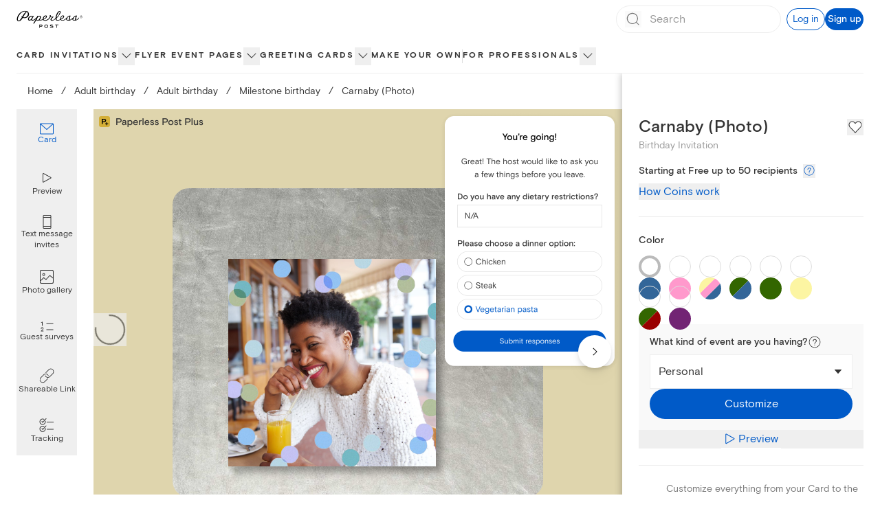

--- FILE ---
content_type: application/javascript
request_url: https://ssr-releases-cdn.paperlesspost.com/_next/static/chunks/pages/card/%5Bslug%5D-5c02143efb194ec3.js
body_size: 29080
content:
(self.webpackChunk_N_E=self.webpackChunk_N_E||[]).push([[4846,7380],{61074:e=>{e.exports=function(e){return e.split("")}},25160:e=>{e.exports=function(e,t,a){var o=-1,i=e.length;t<0&&(t=-t>i?0:i+t),(a=a>i?i:a)<0&&(a+=i),i=t>a?0:a-t>>>0,t>>>=0;for(var n=Array(i);++o<i;)n[o]=e[o+t];return n}},77556:(e,t,a)=>{var o=a(51873),i=a(34932),n=a(56449),r=a(44394),s=1/0,l=o?o.prototype:void 0,c=l?l.toString:void 0;e.exports=function e(t){if("string"==typeof t)return t;if(n(t))return i(t,e)+"";if(r(t))return c?c.call(t):"";var a=t+"";return"0"==a&&1/t==-s?"-0":a}},28754:(e,t,a)=>{var o=a(25160);e.exports=function(e,t,a){var i=e.length;return a=void 0===a?i:a,!t&&a>=i?e:o(e,t,a)}},12507:(e,t,a)=>{var o=a(28754),i=a(49698),n=a(63912),r=a(13222);e.exports=function(e){return function(t){var a=i(t=r(t))?n(t):void 0,s=a?a[0]:t.charAt(0),l=a?o(a,1).join(""):t.slice(1);return s[e]()+l}}},49698:e=>{var t=RegExp("[\\u200d\ud800-\udfff\\u0300-\\u036f\\ufe20-\\ufe2f\\u20d0-\\u20ff\\ufe0e\\ufe0f]");e.exports=function(e){return t.test(e)}},63912:(e,t,a)=>{var o=a(61074),i=a(49698),n=a(42054);e.exports=function(e){return i(e)?n(e):o(e)}},42054:e=>{var t="\ud800-\udfff",a="[\\u0300-\\u036f\\ufe20-\\ufe2f\\u20d0-\\u20ff]",o="\ud83c[\udffb-\udfff]",i="[^"+t+"]",n="(?:\ud83c[\udde6-\uddff]){2}",r="[\ud800-\udbff][\udc00-\udfff]",s="(?:"+a+"|"+o+")?",l="[\\ufe0e\\ufe0f]?",c="(?:\\u200d(?:"+[i,n,r].join("|")+")"+l+s+")*",d=RegExp(o+"(?="+o+")|(?:"+[i+a+"?",a,n,r,"["+t+"]"].join("|")+")"+(l+s+c),"g");e.exports=function(e){return e.match(d)||[]}},14792:(e,t,a)=>{var o=a(13222),i=a(55808);e.exports=function(e){return i(o(e).toLowerCase())}},13222:(e,t,a)=>{var o=a(77556);e.exports=function(e){return null==e?"":o(e)}},55808:(e,t,a)=>{var o=a(12507)("toUpperCase");e.exports=o},27380:(e,t,a)=>{"use strict";a.r(t),a.d(t,{default:()=>c});var o=a(73556),i=a(82402),n=a(74848),r=["title"];function s(e,t){var a=Object.keys(e);if(Object.getOwnPropertySymbols){var o=Object.getOwnPropertySymbols(e);t&&(o=o.filter(function(t){return Object.getOwnPropertyDescriptor(e,t).enumerable})),a.push.apply(a,o)}return a}function l(e){for(var t=1;t<arguments.length;t++){var a=null!=arguments[t]?arguments[t]:{};t%2?s(Object(a),!0).forEach(function(t){(0,o.A)(e,t,a[t])}):Object.getOwnPropertyDescriptors?Object.defineProperties(e,Object.getOwnPropertyDescriptors(a)):s(Object(a)).forEach(function(t){Object.defineProperty(e,t,Object.getOwnPropertyDescriptor(a,t))})}return e}let c=function(e){var t=e.title,a=(0,i.A)(e,r);return(0,n.jsxs)("svg",l(l({xmlns:"http://www.w3.org/2000/svg",width:16,height:16,fill:"none",viewBox:"0 0 16 16"},a),{},{children:[t&&(0,n.jsx)("title",{children:t}),(0,n.jsx)("path",{fill:"currentColor",fillRule:"evenodd",d:"M10.26 2.788a.5.5 0 0 1-.001.707L6.028 7.7c-.352.353-.352.277 0 .629.217.216 4.23 4.176 4.23 4.176a.5.5 0 1 1-.703.711L4.649 8.371a.5.5 0 0 1-.001-.71l4.906-4.875a.5.5 0 0 1 .707.002",clipRule:"evenodd"})]}))}},68816:(e,t,a)=>{"use strict";a.d(t,{A:()=>r});var o=a(20265),i=a(66705),n=a(74848);let r=function(e){var t=e.className,a=e.strokeColor,r=void 0===a?i.A.lapel:a,s=e.width,l=e.height;return(0,n.jsx)(o.A,{className:t,width:void 0===s?21:s,height:void 0===l?20:l,viewBox:"0 0 21 20",title:"Art icon",children:(0,n.jsx)("path",{d:"M5.57 9C4.466 9 3.57 9.896 3.57 11C3.57 12.104 4.466 13 5.57 13C6.674 13 7.57 12.104 7.57 11C7.57 9.896 6.674 9 5.57 9ZM5.57 10C6.121 10 6.57 10.448 6.57 11C6.57 11.551 6.121 12 5.57 12C5.019 12 4.57 11.551 4.57 11C4.57 10.448 5.019 10 5.57 10ZM7.57 4C6.466 4 5.57 4.896 5.57 6C5.57 7.104 6.466 8 7.57 8C8.674 8 9.57 7.104 9.57 6C9.57 4.896 8.674 4 7.57 4ZM7.57 5C8.121 5 8.57 5.448 8.57 6C8.57 6.551 8.121 7 7.57 7C7.019 7 6.57 6.551 6.57 6C6.57 5.448 7.019 5 7.57 5ZM12.57 3C11.466 3 10.57 3.896 10.57 5C10.57 6.104 11.466 7 12.57 7C13.674 7 14.57 6.104 14.57 5C14.57 3.896 13.674 3 12.57 3ZM12.57 4C13.122 4 13.57 4.448 13.57 5C13.57 5.551 13.122 6 12.57 6C12.018 6 11.57 5.551 11.57 5C11.57 4.448 12.018 4 12.57 4ZM10.5 0C4.986 0 0.5 4.486 0.5 10C0.5 15.513 4.986 20 10.5 20C10.835 20 11.17 19.983 11.496 19.95L11.527 19.945C12.372 19.784 12.679 19.364 12.789 19.039C12.973 18.49 12.726 17.8 12.093 17.097C11.966 16.957 11.85 16.639 11.969 16.407C12.037 16.276 12.277 16.013 13.11 16.013C13.283 16.013 13.481 16.024 13.71 16.049C14.102 16.095 14.48 16.118 14.841 16.118C17.118 16.118 18.746 15.221 19.698 13.45C19.711 13.427 19.721 13.403 19.732 13.377L19.806 13.226L20.092 12.49C20.351 11.688 20.5 10.78 20.5 10C20.5 4.486 16.014 0 10.5 0ZM10.5 1C15.463 1 19.5 5.037 19.5 10C19.5 10.672 19.373 11.457 19.15 12.156L18.888 12.828L18.817 12.977C18.043 14.417 16.743 15.118 14.841 15.118C14.519 15.118 14.177 15.097 13.822 15.056C13.569 15.028 13.329 15.013 13.11 15.013C11.831 15.013 11.3 15.522 11.081 15.95C10.753 16.587 10.97 17.349 11.35 17.767C11.835 18.304 11.869 18.637 11.841 18.719C11.817 18.791 11.678 18.894 11.365 18.958C11.086 18.985 10.795 19 10.5 19C5.537 19 1.5 14.962 1.5 10C1.5 5.037 5.537 1 10.5 1Z",fill:r})})}},58243:(e,t,a)=>{"use strict";a.d(t,{A:()=>r});var o=a(20265),i=a(66705),n=a(74848);let r=function(e){var t=e.className,a=e.height,r=e.width,s=e.strokeColor,l=void 0===s?i.A.lapel:s;return(0,n.jsxs)(o.A,{className:t,height:void 0===a?"1.5rem":a,title:"Page style icon",viewBox:"0 0 22 16",width:void 0===r?"1.5rem":r,children:[(0,n.jsx)("path",{clipRule:"evenodd",d:"M0.5 1H13.5V6.16667H10.2143V4.41667H8.92857V11.5833H10.6429V15H3.28299V11.5833H5.07143V4.41667H3.71156V6.16667H0.5V1ZM1.5 2V5.16667H2.71156V3.41667H6.07143V12.5833H4.28299V14H9.64286V12.5833H7.92857V3.41667H11.2143V5.16667H12.5V2H1.5Z",fill:l,fillRule:"evenodd"}),(0,n.jsx)("path",{clipRule:"evenodd",d:"M21 16C21.2761 16 21.5 15.7761 21.5 15.5V8.5C21.5 8.22386 21.2761 8 21 8H18.4162C18.4715 7.84361 18.5016 7.67532 18.5016 7.5L18.5015 7.48397L19.0031 2.1L18.9991 2.09964C19.0008 2.06663 19.0016 2.03341 19.0016 2C19.0016 1.96647 19.0008 1.93313 18.9991 1.9C18.947 0.841889 18.0726 9.3633e-08 17.0016 0C15.9305 -9.36329e-08 15.0561 0.841887 15.004 1.9L15.003 1.92274C15.0021 1.94837 15.0016 1.97413 15.0016 2C15.0016 2.02587 15.0021 2.05163 15.003 2.07726C15.0032 2.08088 15.0031 2.08453 15.003 2.08818C15.0029 2.09215 15.0029 2.09612 15.003 2.10005L15.0055 2.12645C15.0081 2.16785 15.0119 2.2089 15.017 2.24958L15.5024 7.45143C15.5018 7.46756 15.5016 7.48375 15.5016 7.5C15.5016 7.67532 15.5317 7.84361 15.5869 8H13C12.7239 8 12.5 8.22386 12.5 8.5V15.5C12.5 15.7761 12.7239 16 13 16H21ZM20.5 9V10H13.5V9H20.5ZM19.5 15V13.5C19.5 13.2239 19.2761 13 19 13C18.7239 13 18.5 13.2239 18.5 13.5V15H13.5V11H20.5V15H19.5ZM16.5018 7.48323L16.5038 7.42076L16.0112 2.14134L16.0093 2.12605C16.0068 2.1057 16.0049 2.08507 16.0036 2.06418L16.0032 2.0575L16.0028 2.05082C16.002 2.03406 16.0016 2.01712 16.0016 2C16.0016 1.44772 16.4493 1 17.0016 1C17.5539 1 18.0016 1.44772 18.0016 2C18.0016 2.01712 18.0012 2.03406 18.0003 2.05082L17.997 2.11846L17.501 7.44271L17.5016 7.49443L17.5016 7.5C17.5016 7.77614 17.2777 8 17.0016 8C16.7254 8 16.5016 7.77614 16.5016 7.5L16.5018 7.48323Z",fill:l,fillRule:"evenodd"})]})}},55483:(e,t,a)=>{"use strict";a.d(t,{A:()=>r});var o=a(20265),i=a(66705),n=a(74848);let r=function(e){var t=e.className,a=e.height,r=e.width,s=e.strokeColor,l=void 0===s?i.A.lapel:s;return(0,n.jsx)(o.A,{className:t,height:void 0===a?"1.5rem":a,title:"Photo icon",viewBox:"0 0 24 24",width:void 0===r?"1.5rem":r,children:(0,n.jsx)("path",{d:"M7.6 6.7c-1.1 0-2 .9-2 2s.9 2 2 2 2-.9 2-2-.9-2-2-2zm0 3c-.6 0-1-.4-1-1s.4-1 1-1 1 .4 1 1c0 .5-.5 1-1 1zM20 2H4a2 2 0 00-2 2v16c0 1.1.9 2 2 2h16a2 2 0 002-2V4a2 2 0 00-2-2zM4.5 3h15c.8 0 1.5.7 1.5 1.5v8.6l-4.2-3.4c-.2-.2-.5-.1-.7 0l-5.3 5.7L8 12.9c-.2-.2-.5-.2-.7 0L3 17.1V4.5C3 3.7 3.7 3 4.5 3zm15 18h-15c-.8 0-1.5-.7-1.5-1.5v-1.1s.1 0 .1-.1L7.7 14l2.8 2.4c.2.2.5.2.7 0l5.3-5.7 4.3 3.6s.1 0 .1.1v5.2c.1.7-.6 1.4-1.4 1.4z",fill:l})})}},48926:(e,t,a)=>{"use strict";a.d(t,{A:()=>r});var o=a(20265),i=a(66705),n=a(74848);let r=function(e){var t=e.className,a=e.strokeColor,r=void 0===a?i.A.lapel:a;return(0,n.jsx)(o.A,{className:t,width:"21",height:"21",viewBox:"0 0 21 21",title:"Stamp icon",children:(0,n.jsx)("path",{d:"M19.5 0H17.37C17.14 0 16.91 0.1 16.75 0.26C16.7 0.31 16.66 0.37 16.62 0.43C16.58 0.51 16.52 0.51 16.49 0.51C16.46 0.51 16.4 0.51 16.36 0.43C16.33 0.37 16.28 0.31 16.23 0.26C16.07 0.1 15.85 0 15.61 0H14.36C14.13 0 13.9 0.1 13.74 0.26C13.69 0.31 13.65 0.37 13.61 0.43C13.57 0.51 13.51 0.51 13.48 0.51C13.45 0.51 13.39 0.51 13.35 0.43C13.32 0.37 13.27 0.31 13.22 0.26C13.06 0.1 12.84 0 12.6 0H11.35C11.12 0 10.89 0.1 10.73 0.26C10.68 0.31 10.64 0.37 10.6 0.43C10.56 0.51 10.5 0.51 10.47 0.51C10.44 0.51 10.38 0.51 10.34 0.43C10.31 0.37 10.26 0.31 10.21 0.26C10.05 0.1 9.83 0 9.59 0H8.34C8.11 0 7.88 0.1 7.72 0.26C7.67 0.31 7.63 0.37 7.59 0.43C7.55 0.51 7.49 0.51 7.46 0.51C7.43 0.51 7.37 0.51 7.33 0.43C7.3 0.37 7.25 0.31 7.2 0.26C7.04 0.1 6.82 0 6.58 0H5.33C5.1 0 4.87 0.1 4.71 0.26C4.66 0.31 4.62 0.37 4.58 0.43C4.54 0.51 4.48 0.51 4.45 0.51C4.42 0.51 4.36 0.51 4.32 0.43C4.29 0.37 4.24 0.31 4.19 0.26C4.03 0.1 3.81 0 3.57 0H1.5C0.95 0 0.5 0.45 0.5 1V3.13C0.5 3.36 0.6 3.59 0.76 3.75C0.81 3.8 0.87 3.84 0.93 3.88C1.01 3.92 1.01 3.98 1.01 4.01C1.01 4.04 1.01 4.1 0.93 4.14C0.87 4.17 0.81 4.22 0.76 4.27C0.6 4.43 0.5 4.65 0.5 4.89V6.14C0.5 6.37 0.6 6.6 0.76 6.76C0.81 6.81 0.87 6.85 0.93 6.89C1.01 6.93 1.01 6.99 1.01 7.02C1.01 7.05 1.01 7.11 0.93 7.15C0.87 7.18 0.81 7.23 0.76 7.28C0.6 7.44 0.5 7.66 0.5 7.9V9.15C0.5 9.38 0.6 9.61 0.76 9.77C0.81 9.82 0.87 9.86 0.93 9.9C1.01 9.94 1.01 10 1.01 10.03C1.01 10.06 1.01 10.12 0.93 10.16C0.87 10.19 0.81 10.24 0.76 10.29C0.6 10.45 0.5 10.67 0.5 10.91V12.16C0.5 12.39 0.6 12.62 0.76 12.78C0.81 12.83 0.87 12.87 0.93 12.91C1.01 12.95 1.01 13.01 1.01 13.04C1.01 13.07 1.01 13.13 0.93 13.17C0.87 13.2 0.81 13.25 0.76 13.3C0.6 13.46 0.5 13.68 0.5 13.92V15.17C0.5 15.4 0.6 15.63 0.76 15.79C0.81 15.84 0.87 15.88 0.93 15.92C1.01 15.96 1.01 16.02 1.01 16.05C1.01 16.08 1.01 16.14 0.93 16.18C0.87 16.21 0.81 16.26 0.76 16.31C0.6 16.47 0.5 16.69 0.5 16.93V19.05C0.5 19.6 0.95 20.05 1.5 20.05H3.63C3.86 20.05 4.09 19.95 4.25 19.79C4.3 19.74 4.34 19.68 4.38 19.62C4.42 19.54 4.48 19.54 4.51 19.54C4.54 19.54 4.6 19.54 4.64 19.62C4.67 19.68 4.72 19.74 4.77 19.79C4.93 19.95 5.15 20.05 5.39 20.05H6.64C6.87 20.05 7.1 19.95 7.26 19.79C7.31 19.74 7.35 19.68 7.39 19.62C7.43 19.54 7.49 19.54 7.52 19.54C7.55 19.54 7.61 19.54 7.65 19.62C7.68 19.68 7.73 19.74 7.78 19.79C7.94 19.95 8.16 20.05 8.4 20.05H9.65C9.88 20.05 10.11 19.95 10.27 19.79C10.32 19.74 10.36 19.68 10.4 19.62C10.44 19.54 10.5 19.54 10.53 19.54C10.56 19.54 10.62 19.54 10.66 19.62C10.69 19.68 10.74 19.74 10.79 19.79C10.95 19.95 11.17 20.05 11.41 20.05H12.66C12.89 20.05 13.12 19.95 13.28 19.79C13.33 19.74 13.37 19.68 13.41 19.62C13.45 19.54 13.51 19.54 13.54 19.54C13.57 19.54 13.63 19.54 13.67 19.62C13.7 19.68 13.75 19.74 13.8 19.79C13.96 19.95 14.18 20.05 14.42 20.05H15.67C15.9 20.05 16.13 19.95 16.29 19.79C16.34 19.74 16.38 19.68 16.42 19.62C16.46 19.54 16.52 19.54 16.55 19.54C16.58 19.54 16.64 19.54 16.68 19.62C16.71 19.68 16.76 19.74 16.81 19.79C16.97 19.95 17.19 20.05 17.43 20.05H19.55C20.1 20.05 20.55 19.6 20.55 19.05V16.92C20.55 16.69 20.45 16.46 20.29 16.3C20.24 16.25 20.18 16.21 20.12 16.17C20.04 16.13 20.04 16.07 20.04 16.04C20.04 16.01 20.04 15.95 20.12 15.91C20.18 15.88 20.24 15.83 20.29 15.78C20.45 15.62 20.55 15.4 20.55 15.16V13.91C20.55 13.68 20.45 13.45 20.29 13.29C20.24 13.24 20.18 13.2 20.12 13.16C20.04 13.12 20.04 13.06 20.04 13.03C20.04 13 20.04 12.94 20.12 12.9C20.18 12.87 20.24 12.82 20.29 12.77C20.45 12.61 20.55 12.39 20.55 12.15V10.9C20.55 10.67 20.45 10.44 20.29 10.28C20.24 10.23 20.18 10.19 20.12 10.15C20.04 10.11 20.04 10.05 20.04 10.02C20.04 9.99 20.04 9.93 20.12 9.89C20.18 9.86 20.24 9.81 20.29 9.76C20.45 9.6 20.55 9.38 20.55 9.14V7.89C20.55 7.66 20.45 7.43 20.29 7.27C20.24 7.22 20.18 7.18 20.12 7.14C20.04 7.1 20.04 7.04 20.04 7.01C20.04 6.98 20.04 6.92 20.12 6.88C20.18 6.85 20.24 6.8 20.29 6.75C20.45 6.59 20.55 6.37 20.55 6.13V4.88C20.55 4.65 20.45 4.42 20.29 4.26C20.24 4.21 20.18 4.17 20.12 4.13C20.04 4.09 20.04 4.03 20.04 4C20.04 3.97 20.04 3.91 20.12 3.87C20.18 3.84 20.24 3.79 20.29 3.74C20.45 3.58 20.55 3.36 20.55 3.12V1C20.55 0.45 20.1 0 19.55 0H19.5ZM19.5 3.12C19.02 3.12 18.62 3.51 18.62 4C18.62 4.49 19.01 4.88 19.5 4.88V6.13C19.02 6.13 18.62 6.52 18.62 7.01C18.62 7.5 19.01 7.89 19.5 7.89V9.14C19.02 9.14 18.62 9.53 18.62 10.02C18.62 10.51 19.01 10.9 19.5 10.9V12.15C19.02 12.15 18.62 12.54 18.62 13.03C18.62 13.52 19.01 13.91 19.5 13.91V15.16C19.02 15.16 18.62 15.55 18.62 16.04C18.62 16.53 19.01 16.92 19.5 16.92V18.54C19.5 18.82 19.28 19.04 19 19.04H17.38C17.38 18.56 16.99 18.16 16.5 18.16C16.01 18.16 15.62 18.55 15.62 19.04H14.37C14.37 18.56 13.98 18.16 13.49 18.16C13 18.16 12.61 18.55 12.61 19.04H11.36C11.36 18.56 10.97 18.16 10.48 18.16C9.99 18.16 9.6 18.55 9.6 19.04H8.35C8.35 18.56 7.96 18.16 7.47 18.16C6.98 18.16 6.59 18.55 6.59 19.04H5.34C5.34 18.56 4.95 18.16 4.46 18.16C3.97 18.16 3.58 18.55 3.58 19.04H2C1.72 19.04 1.5 18.82 1.5 18.54V16.92C1.98 16.92 2.38 16.53 2.38 16.04C2.38 15.55 1.99 15.16 1.5 15.16V13.91C1.98 13.91 2.38 13.52 2.38 13.03C2.38 12.54 1.99 12.15 1.5 12.15V10.9C1.98 10.9 2.38 10.51 2.38 10.02C2.38 9.53 1.99 9.14 1.5 9.14V7.89C1.98 7.89 2.38 7.5 2.38 7.01C2.38 6.52 1.99 6.13 1.5 6.13V4.88C1.98 4.88 2.38 4.49 2.38 4C2.38 3.51 1.99 3.12 1.5 3.12V1.5C1.5 1.22 1.72 1 2 1H3.62C3.62 1.48 4.01 1.88 4.5 1.88C4.99 1.88 5.38 1.49 5.38 1H6.63C6.63 1.48 7.02 1.88 7.51 1.88C8 1.88 8.39 1.49 8.39 1H9.64C9.64 1.48 10.03 1.88 10.52 1.88C11.01 1.88 11.4 1.49 11.4 1H12.65C12.65 1.48 13.04 1.88 13.53 1.88C14.02 1.88 14.41 1.49 14.41 1H15.66C15.66 1.48 16.05 1.88 16.54 1.88C17.03 1.88 17.42 1.49 17.42 1H19.04C19.32 1 19.54 1.22 19.54 1.5V3.12H19.5ZM16.5 3H4.5C3.95 3 3.5 3.45 3.5 4V16C3.5 16.55 3.95 17 4.5 17H16.5C17.05 17 17.5 16.55 17.5 16V4C17.5 3.45 17.05 3 16.5 3ZM16.5 15.5C16.5 15.78 16.28 16 16 16H5C4.72 16 4.5 15.78 4.5 15.5V4.5C4.5 4.22 4.72 4 5 4H16C16.28 4 16.5 4.22 16.5 4.5V15.5Z",fill:r})})}},56175:(e,t,a)=>{"use strict";a.d(t,{p:()=>h});var o=a(96540),i=a(20053),n=a(20794),r=a(53067),s=a(90556),l=a(32926),c=a(82947),d=a(64655),u=a(66455),p=a(59980),m=a(73393),f=a(17376),v=a(31586),g=a(74848),h=function(e){var t,a=(0,o.useState)(!1),h=a[0],x=a[1],b=e.productType,y=e.isOpen,C=e.onDismiss;(0,d.A)(y,{id:"coinInfo"});var j=null===(t=(0,u.U)().data)||void 0===t?void 0:t.coinPackages;return j?!1===h?(0,g.jsx)(n.LC,{className:"fixed inset-0 overflow-auto bg-lapel bg-opacity-20 z-30",isOpen:y,onDismiss:C,children:(0,g.jsxs)(n.Cf,{className:"flex flex-col w-full mx-auto bg-white text-lapel md:mt-16 md:mb-4 px-6 pt-10 fixed inset-0 md:relative overflow-y-auto md:w-[30rem] lg:h-auto","aria-label":"Card Preview Modal",children:[(0,g.jsx)("div",{className:"flex justify-end fixed md:absolute px-4 pt-4 top-0 left-0 right-0 cursor-pointer",children:(0,g.jsx)("button",{onClick:C,"aria-label":"Close Coins explanation overlay",children:(0,g.jsx)(r.A,{className:"",height:"1.5rem",width:"1.5rem"})})}),(0,p.e)(function(){return j?(0,g.jsxs)("div",{className:(0,i.A)("paragraph-small",{"pt-14 paragraph-medium":"flyer"===b}),children:[(0,g.jsx)("h4",{className:"heading-xxsmall",children:"What is a Coin?"}),(0,g.jsx)("p",{children:"Our digital Cards are sent with credits called Coins. The “starting at” number of Coins displayed next to each design is the starting price of the Card. The final price will include any additional, optional Premium elements (including the envelope, liner, backdrop, stamp, or reply card)."}),(0,g.jsx)("h4",{className:"mt-2 heading-xxsmall",children:"How do I lower the cost of my Card?"}),(0,g.jsxs)("p",{children:[(0,g.jsxs)("span",{children:["You can remove any optional premium element from your final design. To do so, follow the instructions for each from"," "]}),(0,g.jsx)(f.A,{className:"text-gatsby text-underline",href:"https://paperlesspost.zendesk.com/hc/en-us/articles/206187576-Is-Paperless-Post-Free-Can-I-Send-for-Free",target:"_blank",tracking:{id:"free sending",identifier:"free sending"},children:"here"}),(0,g.jsx)("span",{children:"."})]}),(0,g.jsx)("h4",{className:"mt-2 heading-xxsmall",children:"How much will it cost?"}),(0,g.jsx)("p",{children:(0,g.jsx)(v.Y,{coinPackages:j})}),(0,g.jsx)(s.A,{coinPackages:j,productType:b}),(0,g.jsx)("h4",{className:"mt-4 heading-xxsmall",children:"Does your business host three or more events per year?"}),(0,g.jsxs)("p",{className:"mb-4",children:[(0,g.jsx)("span",{children:"Try the\xa0"}),(0,g.jsx)(f.A,{href:"/pricing?tab=subscription",className:"text-gatsby",tracking:{id:"pdp-pricing-mobal-subscription"},target:"pricing-subscription",children:"Paperless Pro subscription"}),(0,g.jsx)("span",{children:", which includes unlimited access to all our premium features and simple, transparent pricing (no Coins)."})]}),(0,g.jsx)("p",{children:"Plans are based on annual guest count; the greater your guest count, the lower the price per guest)."})]}):(0,g.jsx)(m.A,{curtainHeight:"",className:"mb-8"})}),(0,g.jsx)(l.A,{openSignUpModal:function(){return x(!0)}})]})}):(0,g.jsx)(c.Ay,{initialAction:"SIGN_UP",isOpen:h,onDismiss:function(){x(!1),C()}}):(0,g.jsx)(m.A,{})}},31586:(e,t,a)=>{"use strict";a.d(t,{Y:()=>r});var o=a(63392),i=a(41581),n=a(74848);function r(e){var t=e.coinPackages,a=(0,i.D)(),r=a.formatCoinPackagePrice,s=a.isLoading,l=null==t?void 0:t.find(function(e){return e.coins>=200}),c=r(l,{includeFraction:!1});return(0,n.jsxs)(n.Fragment,{children:[(0,n.jsx)("span",{children:"\n        To determine the total cost, take your design’s number of “Coins per recipient”\n        and multiply it by the number of guests you plan to invite. For example, if a design\n        requires ".concat(5," Coins per recipient and you are inviting ").concat(40,"\n        guests, you will need ").concat(200," Coins to send your invitation. Our\n        ").concat((null==l?void 0:l.coins)||0," Coin package is ")}),(0,n.jsx)(o.y8,{isLoading:s,formattedPrice:c,includesFraction:!1}),(0,n.jsx)("span",{children:". You can review your current Coin balance and all of our Coin packages below."})]})}},57950:(e,t,a)=>{"use strict";a.d(t,{r:()=>r});var o=a(31961),i=a(96540),n=a(74848),r=function(e){var t=e.href,a=e.replace,r=void 0!==a&&a,s=e.children,l=(0,o.r)();return(0,i.useEffect)(function(){r?l.replace(t):l.push(t)},[]),(0,n.jsx)(n.Fragment,{children:void 0===s?null:s})}},40406:(e,t,a)=>{"use strict";a.d(t,{D:()=>i});var o=a(76424);function i(){var e=(0,o.usePathname)(),t=(0,o.useSearchParams)().toString();return t?"".concat(e,"?").concat(t):e}},21711:(e,t,a)=>{"use strict";a.r(t),a.d(t,{default:()=>tM});var o=a(73556),i=a(49228),n=a(96540),r=a(31961),s=a(46537),l=a(10814),c=a(41395),d=a(73393),u=a(58306),p=a(60718),m=a(20053),f=a(62291),v=a(56573),g=a.n(v),h=a(89675),x=a(16885),b=a(74848),y=function(e){var t=e.children,a=e.setCurrIndex,o=e.onClick,i=e.text,n=e.isSelected,r=e.dataTestId;return(0,b.jsxs)(h.A,{as:"button",className:(0,m.A)("gap-2 h-18 flex flex-col justify-center text-center paragraph-xsmall hover:text-gatsby hover:fill-gatsby [&_svg_*]:hover:text-gatsby [&_svg_*]:hover:fill-gatsby",{"text-gatsby fill-gatsby [&_svg_*]:text-gatsby [&_svg_*]:fill-gatsby":n,"text-lapel fill-lapel [&_svg_*]:text-lapel [&_svg_*]:fill-lapel":!n}),onMouseEnter:function(){(0,f.Ay)({name:"pbr_icon_hover",data:{id:i}})},onClick:function(){(0,f.Ay)({name:"pbr_icon_click",data:{id:i}}),a&&a(),o&&o()},"data-testid":r,children:[t,i]})};let C=function(e){var t=e.currIndex,a=e.currOptions,o=e.setCurrIndex,i=e.setIsPreviewModalOpen;return(0,b.jsx)("div",{className:"h-full w-28 flex flex-col pr-6",children:a.map(function(e,a){return e.isPreview?(0,b.jsx)(y,{isSelected:!1,onClick:function(){return i(!0)},text:"Preview",dataTestId:"preview-experience-icon-button-desktop",children:(0,b.jsx)(x.A,{})},a):(0,b.jsx)(y,{isSelected:t===a,setCurrIndex:function(){return o(a)},text:e.text,children:e.icon},a)})})};var j=a(59980),w=a(12381),k=a(55845),_=a(82542),A=a(16465),P=a(17376),N=a(6405),S=a(35178),I=a.n(S);let V=function(e,t){var a=(0,n.useState)(0===e),o=a[0],i=a[1],r=(0,n.useRef)(e),s=(0,n.useRef)(t),l=(0,n.useRef)(0),c=(0,n.useRef)(void 0),d=(0,n.useCallback)(function(){i(!0),clearTimeout(c.current)},[]);return t!==s.current&&(clearTimeout(c.current),r.current=e,s.current=t,l.current=0,c.current=setTimeout(d,5e3),i(!1)),{allLoaded:o,imageLoaded:function(){l.current=l.current+1,!o&&l.current>=r.current&&d()}}};var O=a(41240),H=a(6341),L=a(61538),M=a(2764),T=a(2453),B=a(68813),D=a(68448),z=a(33201);function R(e,t){var a=Object.keys(e);if(Object.getOwnPropertySymbols){var o=Object.getOwnPropertySymbols(e);t&&(o=o.filter(function(t){return Object.getOwnPropertyDescriptor(e,t).enumerable})),a.push.apply(a,o)}return a}function E(e){for(var t=1;t<arguments.length;t++){var a=null!=arguments[t]?arguments[t]:{};t%2?R(Object(a),!0).forEach(function(t){(0,o.A)(e,t,a[t])}):Object.getOwnPropertyDescriptors?Object.defineProperties(e,Object.getOwnPropertyDescriptors(a)):R(Object(a)).forEach(function(t){Object.defineProperty(e,t,Object.getOwnPropertyDescriptor(a,t))})}return e}var Z={tall:{paddingRight:"36%"},square:{paddingRight:"27%"},horizontal:{paddingRight:"12%"}},F=[{type:"image/avif",sm:"avifLarge",lg:"avifXLarge"},{type:"image/png",sm:"pngLarge",lg:"pngXLarge"}],U=[{type:"image/avif",sm:"avifMedium",lg:"avifLarge"},{type:"image/jpeg",sm:"jpegMedium",lg:"jpegLarge"}];let G=function(e){var t,a,o,i,r,s,l,c,u,f,v,g,h,x=e.artifacts,y=e.cleanedUrl,C=e.customizeURL,S=e.customizeTracking,R=e.description,G=e.eventType,q=e.id,W=e.isFlipped,Y=e.loadingData,K=e.name,X=e.categoryName,Q=e.designerName,J=e.setIsFlipped,$=e.shape,ee=e.isInitialCompLoad,et=e.initialCompLoadCallback,ea=e.hasMagicArt,eo=void 0!==ea&&ea,ei=e.tooltipBounds,en=(0,_.o)(q),er=(0,w.u)(K,X,Q),es=er.cardAlt,el=er.envelopeAlt,ec=null!==(c=(0,O.Y)())&&void 0!==c?c:{},ed=ec.activePhotoUpload,eu=ec.previewType,ep=(0,z.A)(),em=x.cardFront&&(0,M.n)({artifact:x.cardFront,sourcesBlueprint:F}),ef=x.cardBack&&(0,M.n)({artifact:x.cardBack,sourcesBlueprint:F}),ev=x.envelopeBack&&(0,M.n)({artifact:x.envelopeBack,sourcesBlueprint:F}),eg=(0,M.n)({artifact:{sm:null!==(u=null!==(f=x.backdropMobile)&&void 0!==f?f:x.backdropDesktop)&&void 0!==u?u:void 0,lg:null!==(v=x.backdropDesktop)&&void 0!==v?v:void 0},sourcesBlueprint:U});(0,n.useEffect)(function(){var e=Object.entries({cardFrontSources:em,envelopeBackSources:ev,backdropSources:eg}).reduce(function(e,t){var a=(0,p.A)(t,2),o=a[0];return a[1]||e.push(o),e},[]);e.length>0&&(0,T.v)({message:"Missing image sources: ".concat(e.join(", ")),severity:"error",source:"CompositionPreview",metadata:{missingSourcesNames:e}})},[x]);var eh=null===(g=x.cardFront)||void 0===g||null===(g=g.asset)||void 0===g||null===(g=g.jpegLarge)||void 0===g?void 0:g.url,ex=null===(h=x.backdropDesktop)||void 0===h||null===(h=h.asset)||void 0===h||null===(h=h.avifLarge)||void 0===h?void 0:h.url,eb=(0,n.useRef)(void 0),ey=V(ee?0:[em,ef,ev,ex!==eb.current].filter(Boolean).length,q),eC=ey.allLoaded,ej=ey.imageLoaded;if(ee&&et(),en)return(0,b.jsx)("div",{className:"flex w-full relative",children:(0,b.jsx)(A.A,{className:"overflow-visible",href:C,rel:"nofollow,noindex",tracking:E(E({},S),{},{id:"Media area click"}),"aria-label":"Customize ".concat(es),children:(0,b.jsx)("img",{alt:es,className:"h-full w-full",onLoad:function(e){e&&ej()},src:"https://ssr-releases-cdn.paperlesspost.com/_next/static/video/CorjlCard-7856c1975009a05f67c5ca083dfe6288f105eee7fae25329e6e4a64d624cdd5c.png"})})});var ew=(0,j.e)(function(){var e=eu&&(0,L.zn)({previewType:eu,previewUserUploadArtifact:x.previewUserUpload,previewLogoUploadArtifact:x.previewLogoUpload});return ed&&e&&(0,M.n)({artifact:e,sourcesBlueprint:H.gd})?(0,b.jsx)("div",{"data-testid":"card-front",className:(0,m.A)(I()["aspect-ratio-container"],"w-full"),children:(0,b.jsx)(H.Ay,{alt:es,centerCard:!0,previewType:eu,style:Z,className:(0,m.A)(I().card,"absolute bottom-0 w-full"),previewArtifact:e,uploadedPhoto:ed.src,onLoad:ej,imageSourcesBlueprint:H.gd})}):eo&&em?(0,b.jsx)(B.s,{className:(0,m.A)(I()["aspect-ratio-container"],"z-[3]"),position:"right",tooltipClassName:"max-lg:hidden w-[265px] p-4",tooltipContent:(0,b.jsx)(D.HN,{}),tooltipBounds:ei,"data-testid":"card-front",children:(0,b.jsx)(k.A,{className:(0,m.A)(I().card,"w-fit"),onLoad:function(e){e&&ej()},sources:em,alt:es})}):(0,b.jsx)("div",{"data-testid":"card-front",className:I()["aspect-ratio-container"],children:em?(0,b.jsx)(k.A,{className:I().card,onLoad:function(e){e&&ej()},sources:em,alt:es}):null})});return(0,b.jsxs)("div",{className:"relative h-full w-full flex justify-center items-center group",children:[!!eg&&(0,b.jsx)(k.A,{className:"absolute h-full w-full object-cover inset-0",onLoad:function(e){var t;eb.current=null===(t=x.backdropDesktop)||void 0===t||null===(t=t.asset)||void 0===t||null===(t=t.avifLarge)||void 0===t?void 0:t.url,e&&ej()},sources:eg,alt:""}),(0,b.jsx)(d.A,{className:(0,m.A)(I()["loading-overlay"],"absolute",{active:Y||!1===eC}),curtainHeight:"h-full",overlay:!0}),(0,b.jsxs)("div",{className:(0,m.A)("flex w-full relative",I()["media-aspect-ratio"]),children:[!!ef&&(0,b.jsx)("button",{className:"absolute top-1/2 md:-left-8 lg:-left-10 z-10",onClick:function(){return J(!W)},"aria-label":"Flip card to view other side",children:(0,b.jsx)("img",{alt:"card flip icon",className:(0,m.A)("z-[2] cursor-pointer bg-white w-8 h-8 p-1.5 object-contain rounded-full drop-shadow-md",I()["flip-icon"],{hidden:!ef,block:ef,flipped:W}),src:"https://ssr-releases-cdn.paperlesspost.com/_next/static/video/CardFlip-0cdc97ab5d9d43fc6c725901c6cb4e2968bc70e4b9ee4f127ae0c77c53cd7972.png"})}),(0,b.jsxs)(A.A,{className:(0,m.A)("overflow-visible w-full",{tall:"horizontal"!==$&&"square"!==$,horizontal:"horizontal"===$,square:"square"===$}),href:C,rel:"nofollow,noindex",tracking:E(E({},S),{},{id:"Media area click"}),"aria-label":"Customize ".concat(es),children:[ew,!!ef&&(0,b.jsx)("div",{className:I()["aspect-ratio-container"],children:(0,b.jsx)(k.A,{className:(0,m.A)("card-back",I().card),onLoad:function(e){e&&ej()},sources:ef,alt:"".concat(es," - Back")})}),!!ev&&(0,b.jsx)(k.A,{className:I().envelope,onLoad:function(e){e&&ej()},sources:ev,alt:el})]})]}),!!ep&&(0,b.jsx)("div",{className:"absolute top-2 right-2 rounded border border-solid border-[#904dd3] bg-[#F4ECFF] h-6 flex justify-center items-center -z--1",children:(0,b.jsx)("div",{className:"paragraph-xsmall center p-2.5",children:"Previewing Premium design"})}),!!eh&&(0,b.jsx)(P.A,{className:(0,m.A)("absolute bottom-5 left-5 lg:group-hover:block lg:hidden",I()["pinterest-icon"]),href:(l=Object.entries(Object.assign({},{url:(a=t={mediaUrl:eh,eventType:G,name:K,cardUrl:y,metaDescription:R,designerName:Q}).cardUrl,description:(o=a.eventType,i=a.metaDescription,r=a.name,s=a.designerName,i||'"'.concat(r,'" ').concat(o?"".concat(o.split("_").map(function(e){var t,a;return(null!==(t=null===(a=e[0])||void 0===a?void 0:a.toUpperCase())&&void 0!==t?t:"")+e.substring(1)}).join(" ")," "):"").concat(s?"by ".concat(s," "):"","- online at Paperless Post"))},{media:t.mediaUrl})).map(function(e){return"".concat(e[0],"=").concat(e[1])}).join("&"),"".concat("https:","//").concat("www.pinterest.com").concat("/pin/create/button/","?").concat(l)),target:"_blank",tracking:{id:"Pinterest",identifier:"Pinterest"},"aria-label":"Share on Pinterest",children:(0,b.jsx)(N.A,{height:"2rem",width:"2rem"})})]})},q="https://ssr-releases-cdn.paperlesspost.com/_next/static/video/PaperlessPostPlusLogo-a70f1a3a0f5601dd449d9f59c9d4b2a86d71bdfeff70b6789a5140797898a6e6.png";var W=a(77452),Y=a(81963),K=a.n(Y);let X=function(e){var t,a=e.id,o=e.rightImage,i=e.leftImage,r=e.cardFrontSources,s=e.backdropSources,l=e.orientation,c=e.shape,d=e.allLoadedCallback,u=e.cardAlt,p=null==s||null===(t=s[0].sm)||void 0===t?void 0:t.src,f=V([r,(0,n.useRef)(p).current!==p].filter(Boolean).length,a),v=f.allLoaded,g=f.imageLoaded;return(0,n.useEffect)(function(){v&&d()},[v]),(0,b.jsxs)(b.Fragment,{children:[!!o&&(0,b.jsx)("img",{className:"absolute z-10 h-[60%] right-0 top-0",src:o}),!!i&&(0,b.jsx)("img",{className:"absolute z-10 h-[60%] left-0 bottom-0",src:i}),(0,b.jsxs)("div",{className:"h-[70%] mx-[15%] my-[15%] absolute top-0 bottom-0 left-0 right-0 overflow-hidden",children:[!!s&&(0,b.jsx)(k.A,{alt:"",className:"absolute h-full w-full object-cover m-auto top-0 left-0 right-0 bottom-0 rounded-3xl",onLoad:g,sources:s}),(0,b.jsx)("div",{className:(0,m.A)("flex w-full absolute",K()["media-aspect-ratio"],{"bottom-[-5%] items-end justify-center":"vertical"===l,"bottom-0 h-[80%]":"horizontal"===l&&"square"!==c,"pl-[4%]":"horizontal"===l&&"horizontal"!==c,"lg:h-full":"horizontal"===l&&"square"===c}),children:(0,b.jsx)("div",{className:(0,m.A)("flex items-end h-full",K()["aspect-ratio-container"],{"justify-left":"horizontal"===l&&"horizontal"===c,"justify-center":!("horizontal"===l&&"horizontal"===c),"h-full lg:h-[90%]":"horizontal"===l&&"horizontal"===c}),children:!!r&&(0,b.jsx)(k.A,{className:(0,m.A)("object-contain",{"h-full":"horizontal"!==c&&"square"!==c,"w-[80%] mb-[10%]":"square"===c||"horizontal"===c,"h-[90%] lg:h-full":"horizontal"===l&&"square"===c},K()["card-styles"]),onLoad:g,sources:r,alt:u})})})]})]})},Q=function(e){var t=e.id,a=e.block,o=e.cardAlt,i=e.envelopeAlt,r=e.cardFrontSources,s=e.envelopeBackSources,l=e.shape,c=e.allLoadedCallback,d=V([r,s].filter(Boolean).length,t),u=d.allLoaded,p=d.imageLoaded;return(0,n.useEffect)(function(){u&&c()},[u]),(0,b.jsxs)(b.Fragment,{children:[(0,b.jsx)("img",{className:"absolute inset-[20px] object-contain h-auto w-auto object-contain aspect-[5/4]",src:a}),(0,b.jsxs)("div",{className:(0,m.A)("block absolute inset-[20px] h-auto w-auto w-full object-contain aspect-[5/4]",K()["logo-replacement-slide"]),children:[(0,b.jsx)("div",{className:(0,m.A)("flex items-end left-[50%] translate-x-[-50%]",K()["aspect-ratio-container"],{"w-[30%] top-[36%]":"square"===l,"w-[38%] top-[40%]":"horizontal"===l,"w-[25%] top-[32%]":"tall"===l||"novelty"===l}),children:!!r&&(0,b.jsx)(k.A,{className:"object-contain object-top absolute w-full",onLoad:p,sources:r,alt:o})}),!!s&&(0,b.jsx)(k.A,{className:(0,m.A)("absolute object-cover top-0 m-auto left-0 right-0 ",{"w-[35%] bottom-[-77.5%]":"square"===l,"w-[42%] bottom-[-64%]":"horizontal"===l,"w-[35%] bottom-[-63%]":"tall"===l,"w-[35%] bottom-[-60%]":"novelty"===l}),onLoad:p,sources:s,alt:i})]})]})},J=function(e){var t=e.id,a=e.block,o=e.cardAlt,i=e.cardFrontSources,r=e.shape,s=e.allLoadedCallback,l=V([i].filter(Boolean).length,t),c=l.allLoaded,d=l.imageLoaded;return(0,n.useEffect)(function(){c&&s()},[c]),(0,b.jsxs)(b.Fragment,{children:[(0,b.jsx)("img",{className:"absolute inset-[20px] object-contain h-auto w-auto aspect-[5/4] object-contain bg-gallery ",src:a}),(0,b.jsxs)("div",{className:(0,m.A)(K()["shareable-link-slide"],"block absolute inset-[20px] h-auto w-auto w-full object-contain aspect-[5/4]"),children:[(0,b.jsx)("div",{className:(0,m.A)("flex items-end aspect-[1/1] h-1/2 left-[34.35%] top-[53.5%] translate-x-[-50%]",K()["aspect-ratio-container"],K()["card-clip-path"],{"top-[54.5%] w-[30%]":"horizontal"===r,"w-[27%]":"square"===r}),children:!!i&&(0,b.jsx)(k.A,{className:"object-contain object-top absolute w-full h-full",onLoad:d,sources:i,alt:o})}),(0,b.jsx)("div",{className:(0,m.A)("flex items-end aspect-[1/1] h-[25.4%] left-[76.6%] top-[40.65%]",K()["aspect-ratio-container"]),children:!!i&&(0,b.jsx)(k.A,{className:(0,m.A)("object-contain object-bottom absolute w-full translate-x-[-50%]",{"h-full":"tall"===r,"h-full translate-y-[-1.5%]":"novelty"===r,"translate-y-[14%] scale-[72%]":"square"===r,"translate-y-[53%] scale-[72%]":"horizontal"===r}),onLoad:d,sources:i,alt:o})})]})]})},$=function(e){var t=e.id,a=e.block,o=e.cardFrontSources,i=e.cardAlt,r=e.envelopeBackSources,s=e.envelopeAlt,l=e.shape,c=e.allLoadedCallback,d=V([o,r].filter(Boolean).length,t),u=d.allLoaded,p=d.imageLoaded;return(0,n.useEffect)(function(){u&&c()},[u]),(0,b.jsxs)(b.Fragment,{children:[(0,b.jsx)("img",{className:"absolute inset-[20px] object-contain h-auto w-auto aspect-[5/4] object-contain bg-gallery ",src:a}),(0,b.jsxs)("div",{className:(0,m.A)("block absolute inset-[20px] h-auto w-auto w-full object-contain aspect-[5/4]",K()["group-sending-slide"]),children:[(0,b.jsx)("div",{className:(0,m.A)("flex items-end aspect-[1/1] left-[50%]",K()["aspect-ratio-container"],{"top-[77.5%] w-[55%]":"tall"===l||"novelty"===l,"top-[80%] w-[65%]":"horizontal"===l,"top-[85%] w-[67.5%]":"square"===l}),children:!!r&&(0,b.jsx)(k.A,{className:"object-contain object-top top-[47%] absolute w-full h-full translate-x-[-50%] translate-y-[-100%]",onLoad:p,sources:r,alt:s})}),(0,b.jsx)("div",{className:(0,m.A)("flex items-end aspect-[1/1] h-1/2 left-[50%]",K()["aspect-ratio-container"],{"top-[80%] h-[55%]":"tall"===l||"novelty"===l,"top-[80%] w-[35%]":"square"===l,"top-[72.5%] w-[40%]":"horizontal"===l}),children:!!o&&(0,b.jsx)(k.A,{className:"object-contain object-bottom absolute w-full h-full translate-x-[-50%] translate-y-[-100%]",onLoad:p,sources:o,alt:i})}),(0,b.jsx)("img",{className:"absolute z-10 h-[20.75%] top-[30.75%] left-[20.75%]",src:"https://ssr-releases-cdn.paperlesspost.com/_next/static/video/GroupSending_LeftPrompt-6c4e87f980eb9877dc2414362f4a94384c102918835c14d38d47f6529898f52d.png"}),(0,b.jsx)("img",{className:"absolute z-10 h-[29.5%] top-[41%] left-[61.3%]",src:"https://ssr-releases-cdn.paperlesspost.com/_next/static/video/GroupSending_RightPrompt-8d7fdfb54721936ab18d42b716a11328d986d9643893576447df94f35d5272f1.png"})]})]})},ee=function(e){var t=e.id,a=e.block,o=e.envelopeFrontSources,i=e.envelopeAlt,r=e.allLoadedCallback,s=V([o].filter(Boolean).length,t),l=s.allLoaded,c=s.imageLoaded;return(0,n.useEffect)(function(){l&&r()},[l]),(0,b.jsxs)(b.Fragment,{children:[(0,b.jsx)("img",{className:"absolute inset-[20px] object-contain h-auto w-auto aspect-[5/4] object-contain bg-gallery ",src:a}),(0,b.jsx)("div",{className:(0,m.A)(K()["personal-note-slide"],"block absolute inset-[20px] h-auto w-auto w-full object-contain aspect-[5/4]"),children:(0,b.jsx)("div",{className:(0,m.A)("flex items-end aspect-[1/1] w-[60%] left-[50%] top-[50%] translate-x-[-50%]",K()["aspect-ratio-container"]),children:!!o&&(0,b.jsx)(k.A,{className:"object-contain object-top absolute w-full h-full",onLoad:c,sources:o,alt:i})})})]})};var et="shareable_link",ea="logo_replacement",eo="group_sending",ei="personal_note",en=function(e){var t,a,o,i=e.block,r=e.cardAlt,s=e.envelopeAlt,l=e.artifacts,c=e.id,u=e.isPremium,p=void 0!==u&&u,f=e.leftImage,v=e.loadingData,g=e.orientation,h=void 0===g?"vertical":g,x=e.rightImage,y=e.slideType,C=e.shape,w=(0,n.useRef)(!0),k="subscription"===(0,W.X)(),_=!p||k,A=l.cardFront&&(0,M.n)({artifact:l.cardFront,sourcesBlueprint:F}),P=l.envelopeBack&&(0,M.n)({artifact:l.envelopeBack,sourcesBlueprint:F}),N=l.envelopeFront&&(0,M.n)({artifact:l.envelopeFront,sourcesBlueprint:F}),S=(0,M.n)({artifact:{sm:null!==(t=null!==(a=l.backdropMobile)&&void 0!==a?a:l.backdropDesktop)&&void 0!==t?t:void 0,lg:null!==(o=l.backdropDesktop)&&void 0!==o?o:void 0},sourcesBlueprint:U});w.current&&(w.current=!1);var I=(0,n.useState)(!1),V=I[0],O=I[1],H=(0,n.useCallback)(function(){return O(!0)},[]),L=(0,j.e)(function(){switch(y){case ea:return(0,b.jsx)(Q,{id:c,block:i,cardFrontSources:A,envelopeBackSources:P,cardAlt:r,envelopeAlt:s,shape:C,allLoadedCallback:H});case et:return(0,b.jsx)(J,{id:c,block:i,cardFrontSources:A,cardAlt:r,shape:C,allLoadedCallback:H});case eo:return(0,b.jsx)($,{id:c,block:i,cardFrontSources:A,cardAlt:r,envelopeBackSources:P,envelopeAlt:s,shape:C,allLoadedCallback:H});case ei:return(0,b.jsx)(ee,{id:c,block:i,envelopeFrontSources:N,envelopeAlt:s,allLoadedCallback:H});default:return(0,b.jsx)(X,{id:c,rightImage:x,leftImage:f,cardFrontSources:A,backdropSources:S,orientation:h,shape:C,cardAlt:r,allLoadedCallback:H})}});return(0,b.jsxs)("div",{className:(0,m.A)("w-full relative flex items-center h-full",{"bg-gallery":_,"bg-premium-yellow":!_}),children:[(0,b.jsx)(d.A,{className:(0,m.A)(K()["loading-overlay"],"absolute",{active:v||!V}),curtainHeight:"h-full",overlay:!0}),!!p&&!k&&(0,b.jsx)("div",{className:"absolute top-0 left-0 px-2 py-2",children:(0,b.jsx)("img",{className:"max-h-5",src:q})}),L]})},er=function(e){var t=e.alt,a=e.artifacts,o=e.envelopeImage,i=e.id,r=e.loadingData,s=e.rightImage,l=e.shape,c=(0,n.useRef)(!0),u=a.cardFront&&(0,M.n)({artifact:a.cardFront,sourcesBlueprint:F}),p=V([u].filter(Boolean).length,i),f=p.allLoaded,v=p.imageLoaded;return c.current&&(c.current=!1),(0,b.jsxs)("div",{className:"w-full relative flex items-center h-full bg-gallery",children:[(0,b.jsx)(d.A,{className:(0,m.A)(K()["loading-overlay"],"absolute",{active:r||!f}),curtainHeight:"h-full",overlay:!0}),(0,b.jsx)("div",{className:(0,m.A)("flex w-full absolute items-center justify-left bottom-[2%] lg:bottom-[5%]",K()["media-aspect-ratio"],{"right-[10%]":"horizontal"===l,"right-[5%]":"square"===l}),children:(0,b.jsx)("div",{className:(0,m.A)("flex items-center justify-left h-full",K()["aspect-ratio-container"]),children:!!u&&(0,b.jsx)(k.A,{alt:t,className:(0,m.A)("object-contain",{"h-full":"horizontal"!==l&&"square"!==l,"p-4 w-[80%] lg:p-0 lg:w-[80%]":"horizontal"===l,"w-[70%]":"square"===l},K()["card-styles"]),onLoad:v,sources:u})})}),!!o&&(0,b.jsx)("img",{className:"absolute w-[50%] object-contain bottom-0 top-0 my-auto right-[13%]",src:o}),!!s&&(0,b.jsx)("img",{className:"absolute w-[30%] object-contain bottom-[10%] right-[5%] z-10",src:s})]})};let es=function(e){var t=e.children,a=e.imgSrc,o=e.optionText,i=e.isCurrentSlide,s=e.isPremium,l=e.setCurrIndex,c=(0,r.r)().query.colors,d=(0,n.useRef)(c),u="subscription"===(0,W.X)(),p=!s||u;return c!==d.current&&i&&l(0),d.current=c,(0,b.jsxs)("div",{"data-testid":"".concat(o.toLowerCase().replace(" ","-"),"-slide"),className:(0,m.A)("h-full w-full flex items-center relative",K()["aspect-ratio"],{"bg-gallery":p,"bg-premium-yellow":!p}),children:[!!s&&!u&&(0,b.jsx)("div",{className:"absolute top-0 left-0 px-2 py-2",children:(0,b.jsx)("img",{className:"max-h-5",src:q})}),t,(0,b.jsx)("img",{className:"w-full object-contain min-h-80",src:a})]})};function el(e,t){var a=Object.keys(e);if(Object.getOwnPropertySymbols){var o=Object.getOwnPropertySymbols(e);t&&(o=o.filter(function(t){return Object.getOwnPropertyDescriptor(e,t).enumerable})),a.push.apply(a,o)}return a}function ec(e){for(var t=1;t<arguments.length;t++){var a=null!=arguments[t]?arguments[t]:{};t%2?el(Object(a),!0).forEach(function(t){(0,o.A)(e,t,a[t])}):Object.getOwnPropertyDescriptors?Object.defineProperties(e,Object.getOwnPropertyDescriptors(a)):el(Object(a)).forEach(function(t){Object.defineProperty(e,t,Object.getOwnPropertyDescriptor(a,t))})}return e}var ed=function(e){var t;return null===(t=e.images)||void 0===t?void 0:t.envelope};let eu=function(e){var t=e.artifacts,a=e.category,o=e.currIndex,i=e.customizeURL,n=e.customizeTracking,r=e.id,s=e.loadingData,l=e.name,c=e.categoryName,d=e.designerName,u=e.setCurrIndex,p=e.shape,m=e.slideKey,f=(0,w.u)(l,c,d),v=f.cardAlt,g=f.envelopeAlt,h=(0,j.e)(function(){var e,i,n,l,c,d;return a.showCard?ed(a)?(0,b.jsx)(er,{alt:v,artifacts:t,id:r,envelopeImage:null===(c=a.images)||void 0===c?void 0:c.envelope,loadingData:s,rightImage:null===(d=a.images)||void 0===d?void 0:d.rightImage,shape:p}):(0,b.jsx)(en,{block:null===(e=a.images)||void 0===e?void 0:e.block,cardAlt:v,envelopeAlt:g,artifacts:t,id:r,isPremium:a.isPremium,leftImage:null===(i=a.images)||void 0===i?void 0:i.leftImage,loadingData:s,orientation:a.slideOrientation,slideType:a.slideType,rightImage:null===(n=a.images)||void 0===n?void 0:n.rightImage,shape:p}):(0,b.jsx)(es,{imgSrc:null===(l=a.images)||void 0===l?void 0:l.block,optionText:a.text,isCurrentSlide:m===o,isPremium:a.isPremium,setCurrIndex:u})});return(0,b.jsx)(A.A,{"aria-label":"Customize ".concat(v),href:i,rel:"nofollow,noindex",tracking:ec(ec({},n),{},{id:"Media area click"}),children:h})};var ep=a(17890),em=a(50175),ef=a(99349),ev=a(27380);function eg(e,t){var a=Object.keys(e);if(Object.getOwnPropertySymbols){var o=Object.getOwnPropertySymbols(e);t&&(o=o.filter(function(t){return Object.getOwnPropertyDescriptor(e,t).enumerable})),a.push.apply(a,o)}return a}function eh(e){for(var t=1;t<arguments.length;t++){var a=null!=arguments[t]?arguments[t]:{};t%2?eg(Object(a),!0).forEach(function(t){(0,o.A)(e,t,a[t])}):Object.getOwnPropertyDescriptors?Object.defineProperties(e,Object.getOwnPropertyDescriptors(a)):eg(Object(a)).forEach(function(t){Object.defineProperty(e,t,Object.getOwnPropertyDescriptor(a,t))})}return e}var ex=function(e){var t,a,o;return(null===(t=e.images)||void 0===t?void 0:t.block)||(null===(a=e.images)||void 0===a?void 0:a.rightImage)||(null===(o=e.images)||void 0===o?void 0:o.envelope)};let eb=function(e){var t=e.artifacts,a=e.categoryOptions,o=e.cleanedUrl,i=e.customizeURL,r=e.customizeTracking,s=e.description,l=e.eventType,c=e.id,d=e.loadingData,u=e.name,v=e.categoryName,y=e.designerName,j=e.setIsPreviewModalOpen,w=e.shape,k=e.isInitialCompLoad,A=e.initialCompLoadCallback,P=e.hasMagicArt,N=void 0!==P&&P,S=e.tooltipBounds,I=(0,_.o)(c),V=(0,n.useState)(!1),H=V[0],L=V[1],M=(0,n.useState)(0),T=M[0],B=M[1],D=(0,ep.dv)(),z=(0,em.Fr)(D),R=(0,n.useRef)(null),E=(0,n.useRef)(0);(0,n.useEffect)(function(){B(0),E.current=0},[z]);var Z=(0,n.useCallback)(function(e){return function(t){if(t){var o=new IntersectionObserver(function(t){var o,i=(0,p.A)(t,1)[0];if(i&&i.isIntersecting&&i.intersectionRatio>=.5){if(0===i.target.clientWidth)return;e!==E.current&&((0,f.Ay)({name:"mobile_PDP_image_swipe",data:{id:null===(o=a[e])||void 0===o?void 0:o.text}}),E.current=e),B(e)}},{root:R.current,threshold:.5});return o.observe(t),function(){return null==o?void 0:o.disconnect()}}}},[a]),F=(0,n.useCallback)(function(e){if(R.current){var t=R.current,a=Array.from(t.children)[e];if(a){var o=a.offsetLeft;t.scrollTo({left:o,behavior:"instant"}),B(e),E.current=e}}},[]),U=(0,n.useMemo)(function(){return z?a.map(function(e,t){return t}):a.map(function(e,t){return{category:e,index:t}}).filter(function(e){return!e.category.isPreview}).map(function(e){return e.index})},[a,z]),q=function(e){var t=U.indexOf(T);if(-1!==t&&("next"!==e||t!==U.length-1)&&("previous"!==e||0!==t)){var a=U["next"===e?t+1:t-1];void 0!==a&&(B(a),F(a))}};return(0,b.jsxs)("div",{className:(0,m.A)("flex relative w-full lg:mb-0",g().media,g()["pinterest-icon-styles"],{flipped:H,"mb-0":I,"mb-14":!I}),children:[!I&&(0,b.jsx)("div",{className:"hidden lg:block",children:(0,b.jsx)(C,{currIndex:T,setCurrIndex:function(e){var t="function"==typeof e?e(T):e;B(t),F(t)},currOptions:a,setIsPreviewModalOpen:j})}),(0,b.jsx)("div",{className:"flex flex-grow w-full",children:(0,b.jsxs)("div",{className:(0,m.A)("relative",{"pb-14 lg:pb-16":!I}),children:[(0,b.jsx)("div",{className:"absolute right-4 h-full flex items-center justify-center max-md:hidden",children:(0,b.jsx)("button",{className:(0,m.A)("rounded-full h-12 w-12 drop-shadow-lg z-20 right-0 bg-white hover:bg-dove",{hidden:T===U[U.length-1]}),onClick:function(){return q("next")},children:(0,b.jsx)(ef.default,{className:"m-auto",color:"text-lapel"})})}),(0,b.jsx)("div",{className:(0,m.A)("absolute left-4 h-full flex items-center justify-center max-md:hidden",{hidden:T===U[0]}),children:(0,b.jsx)("button",{className:"rounded-full h-12 w-12 drop-shadow-lg z-20 right-0 bg-white hover:bg-dove",onClick:function(){return q("previous")},children:(0,b.jsx)(ev.default,{className:"m-auto",color:"text-lapel"})})}),(0,b.jsx)("div",{ref:R,className:(0,m.A)("flex w-full h-full scroll-smooth",g().scrollbarHide,{"overflow-hidden":I,"overflow-x-auto snap-x snap-mandatory overscroll-x-contain":!I}),children:a.map(function(e,n){return ex(e)?(0,b.jsx)("div",{ref:Z(n),className:"flex-[0_0_100%] w-full snap-start snap-always h-[80vw] lg:h-full flex-shrink-0 overflow-hidden",children:(0,b.jsx)(eu,{artifacts:t,category:e,currIndex:T,customizeURL:i,customizeTracking:r,id:c,loadingData:d,name:u,categoryName:v,designerName:y,setCurrIndex:B,shape:w,slideKey:n})},n):(0,b.jsxs)("div",eh(eh({ref:Z(n),className:(0,m.A)("flex-[0_0_100%] w-full snap-start snap-always h-[80vw] lg:h-full flex-shrink-0 overflow-hidden relative",{"lg:w-0 lg:flex-[0_0_0%]":e.isPreview})},e.isPreview&&{onClick:function(){return j(!0)},role:"button",tabIndex:0,onKeyDown:function(e){("Enter"===e.key||" "===e.key)&&(e.preventDefault(),j(!0))}}),{},{children:[!!e.isPreview&&(0,b.jsxs)(b.Fragment,{children:[(0,b.jsx)("div",{className:"block lg:hidden absolute z-10 opacity-50 bg-lapel h-full w-full"}),(0,b.jsx)("div",{className:"flex lg:hidden absolute z-10 h-full w-full items-center justify-center",children:(0,b.jsxs)(h.A,{onClick:function(){var e;(0,f.Ay)({name:"mobile_PDP_preview_clicked",data:{id:null===(e=a[n])||void 0===e?void 0:e.text}}),j(!0)},className:"lg:hidden bg-white flex flex-col h-18 w-20 rounded-lg","data-testid":"preview-experience-icon-button-mobile",children:[(0,b.jsx)(x.A,{}),(0,b.jsx)("span",{children:"Preview"})]})})]}),(0,b.jsx)(O.P,{children:(0,b.jsx)(G,{artifacts:t,cleanedUrl:o,customizeURL:i,customizeTracking:r,description:s,eventType:l,id:c,loadingData:d,isFlipped:H,name:u,categoryName:v,designerName:y,setIsFlipped:L,shape:w,isInitialCompLoad:k,initialCompLoadCallback:A,hasMagicArt:N,tooltipBounds:S})})]}),n)})}),!I&&(0,b.jsx)("div",{className:"absolute w-full h-[22px] bottom-0 lg:bottom-4 flex justify-center gap-2",children:a.map(function(e,t){return(0,b.jsx)("button",{className:(0,m.A)("w-2 h-2 rounded border-none p-0 cursor-pointer transition-colors duration-200",{"bg-lapel":T===t,"bg-alto hover:bg-lapel hover:opacity-70":T!==t,"lg:hidden":!!e.isPreview}),onClick:function(){var e;F(t),(0,f.Ay)({name:"mobile_PDP_image_click",data:{id:null===(e=a[t])||void 0===e?void 0:e.text}})},"aria-label":"Go to slide ".concat(t+1)},t)})})]})})]})};var ey=a(26456),eC=a(47637),ej=a(56175),ew=a(36820),ek=a(63392),e_=a(16209),eA=a(34992),eP=a(36343),eN=a(45218),eS=a(12668),eI=a(78739),eV=a(53347);function eO(e){return(0,eN.A)(e)||(0,eS.A)(e)||(0,eI.A)(e)||(0,eV.A)()}var eH=a(91981),eL=a(76424),eM=a(97739),eT=a(20863),eB=a(40406),eD=a(57529);function ez(e,t){(null==t||t>e.length)&&(t=e.length);for(var a=0,o=Array(t);a<t;a++)o[a]=e[a];return o}var eR=function(e){var t,a=e.variations,o=e.selectedVariation,i=(0,eL.useRouter)(),n=(0,eB.D)(),r=(0,j.e)(function(){return a.reduce(function(e,t){return eM.df.forEach(function(a){if((0,eM.mV)(t,a)){e[a]||(e[a]=[]);var o=(0,eM.xP)(t[a],a);-1===e[a].findIndex(function(e){return(0,eM.xP)(e.value,a)===o})&&("colors"===a&&"colorless"===o?e[a].push({value:[eH.rP],composition:t}):t[a]&&e[a].push({value:t[a],composition:t}))}}),e},{})});null===(t=r.skinTones)||void 0===t||t.sort(function(e,t){if(Array.isArray(e.value)&&Array.isArray(t.value)){var a,o,i=eO(e.value),n=i[0],r=i.slice(1),s=eO(t.value),l=s[0],c=s.slice(1);return n&&l?r.length>0||c.length>0?r.length-c.length:eT.sB.indexOf(null!==(a=n.name)&&void 0!==a?a:"")-eT.sB.indexOf(null!==(o=l.name)&&void 0!==o?o:""):0}return 0});var s=eM.df.reduce(function(e,t){var s=r[t];return s&&s.length>1&&e.push((0,b.jsx)(eT.Ay,{className:"justify-start mt-4 mb-8",group:s,groupName:t,selectedVariation:o,onVariationChange:function(e){var t,r,s,l,c,d,u,p=e.property,m=e.value,f=e.composition,v=m&&null!==(r=(t={variations:a,selectedVariation:o,targetKey:p,targetValue:m}).variations,s=t.selectedVariation,l=t.targetKey,c=t.targetValue,u=null!=(d=r.find(function(e){if(!(0,eM.mV)(e,l)||(0,eM.xP)(e[l],l)!==c)return!1;var t,a=function(e,t){var a="undefined"!=typeof Symbol&&e[Symbol.iterator]||e["@@iterator"];if(!a){if(Array.isArray(e)||(a=function(e,t){if(e){if("string"==typeof e)return ez(e,void 0);var a=Object.prototype.toString.call(e).slice(8,-1);if("Object"===a&&e.constructor&&(a=e.constructor.name),"Map"===a||"Set"===a)return Array.from(e);if("Arguments"===a||/^(?:Ui|I)nt(?:8|16|32)(?:Clamped)?Array$/.test(a))return ez(e,void 0)}}(e))){a&&(e=a);var o=0,i=function(){};return{s:i,n:function(){return o>=e.length?{done:!0}:{done:!1,value:e[o++]}},e:function(e){throw e},f:i}}throw TypeError("Invalid attempt to iterate non-iterable instance.\nIn order to be iterable, non-array objects must have a [Symbol.iterator]() method.")}var n,r=!0,s=!1;return{s:function(){a=a.call(e)},n:function(){var e=a.next();return r=e.done,e},e:function(e){s=!0,n=e},f:function(){try{r||null==a.return||a.return()}finally{if(s)throw n}}}}(eM.df);try{for(a.s();!(t=a.n()).done;){var o=t.value;if(o!==l&&(0,eM.mV)(s,o)){var i=(0,eM.xP)(s[o],o);if(!(0,eM.mV)(e,o)||(0,eM.xP)(e[o],o)!==i)return!1}}}catch(e){a.e(e)}finally{a.f()}return!0}))?d:null)&&void 0!==u?u:f,g=new URL(n,(0,eD.A)());g.searchParams.set("variant",v.packageId),i.push(g.pathname+g.search)}},t)),e},[]);return 0===s.length?null:(0,b.jsxs)(b.Fragment,{children:[(0,b.jsx)("hr",{className:"border-b border-t-0 border-dove my-6"}),s]})};function eE(e,t){var a=Object.keys(e);if(Object.getOwnPropertySymbols){var o=Object.getOwnPropertySymbols(e);t&&(o=o.filter(function(t){return Object.getOwnPropertyDescriptor(e,t).enumerable})),a.push.apply(a,o)}return a}function eZ(e){for(var t=1;t<arguments.length;t++){var a=null!=arguments[t]?arguments[t]:{};t%2?eE(Object(a),!0).forEach(function(t){(0,o.A)(e,t,a[t])}):Object.getOwnPropertyDescriptors?Object.defineProperties(e,Object.getOwnPropertyDescriptors(a)):eE(Object(a)).forEach(function(t){Object.defineProperty(e,t,Object.getOwnPropertyDescriptor(a,t))})}return e}let eF=function(e){var t=e.categoryTexts,a=e.className,o=e.cleanedUrl,i=e.coinPackages,r=e.coinsStartingAt,s=e.compConsumerTarget,l=e.customizeURL,c=e.customizeTracking,d=e.description,u=e.designer,p=e.eventType,f=e.id,v=e.isFavorite,g=void 0!==v&&v,h=e.isPreviewModalOpen,x=e.name,y=e.paperSourceLink,C=e.selectedVariation,j=e.setIsPreviewModalOpen,w=e.shareImage,k=e.variations,A=e.categoryName,P=e.selectedConsumerTarget,N=e.setSelectedConsumerTarget,S=e.isCardPro,I=e.suffix,V=(0,eP.hD)(),O="logged-in"===V.status?V.account.pricingStrategy:"paygo",H=(0,_.o)(f),L=(0,n.useState)(!1),M=L[0],T=L[1],B=(0,n.useState)(!1),D=B[0],R=B[1],E=(0,n.useState)(!1),Z=E[0],F=E[1],U=(0,z.A)();return(0,b.jsxs)("section",{className:(0,m.A)(a,"bg-white text-lapel relative px-4 lg:px-6 lg:pt-16 lg:shadow-[-1px_0_10px_0px_rgba(0,0,0,0.25)]",'lg:after:absolute lg:after:top-0 lg:after:bottom-0 lg:after:right-[-1rem] lg:after:content-[" "] lg:after:w-4 lg:after:bg-white'),"aria-label":"card details",children:[(0,b.jsx)(ek.ah,{compositionId:C.id,productType:e_.nX.Card,isFavorite:g,name:x,shareImage:w,shareUrl:o,designer:u,suffix:I}),(0,b.jsxs)("div",{className:"mb-4",children:[(0,b.jsx)(ek.AB,{designer:u}),(0,b.jsx)(ek.i3,{suffix:I})]}),"subscription"!==O&&(0,b.jsxs)("div",{children:[(0,b.jsx)(ek.kh,{className:"my-2",coinsStartingAt:r,questionClick:function(){return T(!0)},coinPackages:i}),(0,b.jsx)("button",{onClick:U?function(){return R(!0)}:function(){return T(!0)},className:(0,m.A)("text-gatsby cursor-pointer",{"block mt-2":!0},U?"paragraph-small":"paragraph-medium"),children:U?"Compare pricing":"How Coins work"})]}),(0,b.jsx)(ek.vY,{className:"mt-4",compConsumerTarget:s,selectedConsumerTarget:P}),(0,b.jsx)(eR,{variations:k,selectedVariation:C}),(0,b.jsxs)("div",{className:"my-6 flex flex-col gap-4",children:[(0,b.jsxs)("div",{className:"hidden lg:flex bg-gallery p-4 flex-col gap-4",children:[(0,b.jsx)(eA.A,{eventType:p,setSelectedConsumerTarget:N,selectedConsumerTarget:P,setInteractedWithProToggle:F}),(0,b.jsx)(ek.is,{href:l,tracking:eZ(eZ({},c),{},{id:"Customize",interactedWithProToggle:Z}),isPrimaryCta:!0,children:"Customize"})]}),(0,b.jsx)(ek.BZ,{className:"max-lg:hidden",variant:"desktop",setPreviewModalOpen:function(){return j(!0)}})]}),(0,b.jsx)("hr",{className:"hidden lg:block border-b border-t-0 border-dove mt-4 mb-6"}),!!d&&(0,b.jsx)(ek.xW,{className:"my-6",description:d}),(0,b.jsx)("div",{className:"lg:hidden bg-gallery p-4",children:(0,b.jsx)(eA.A,{eventType:p,setSelectedConsumerTarget:N,selectedConsumerTarget:P,setInteractedWithProToggle:F})}),(0,b.jsx)("hr",{className:"border-b border-t-0 border-dove my-6 lg:hidden"}),H?(0,b.jsx)(ek.Kk,{eventType:p,id:f}):(0,b.jsx)(ek.mS,{categoryTexts:t}),!!y&&(0,b.jsxs)(b.Fragment,{children:[(0,b.jsx)("hr",{className:"border border-gallery my-8"}),(0,b.jsx)(ek.wX,eZ({},y))]}),(0,b.jsx)(ey.A,{coinsStartingAt:r,compositionId:C.id,customizeTrackingProps:eZ(eZ({},c),{},{id:"Customize"}),customizeURL:l,designer:u,eventType:p,favorite:g,name:x,productType:e_.nX.Card,setCoinModalOpen:function(){return T(!0)},shareImage:w,shareUrl:o,coinPackages:i,id:f,onPreviewOpen:function(){return j(!0)}}),!!M&&!U&&(0,b.jsx)(ej.p,{isOpen:M,onDismiss:function(){return T(!1)},productType:e_.nX.Card}),!!D&&!!U&&(0,b.jsx)(ew.z,{isOpen:D,onDismiss:function(){return R(!1)},productType:"card"}),!!h&&(0,b.jsx)(eC.A,{productType:"card",compositionId:C.id,id:f,isOpen:h,onDismiss:function(){return j(!1)},categoryName:A,selectedConsumerTarget:P,isCardPro:S})]})};var eU=a(19801),eG=a(29214),eq=a(74088),eW=function(e){var t=e.className,a=e.ref,o=e.backdropSources,i=e.cardSources,r=e.priority,s=void 0!==r&&r,l=(0,n.useState)(!1),c=l[0],d=l[1],u=(0,n.useState)(!1),p=u[0],f=u[1],v=c&&p;return(0,b.jsxs)("div",{className:(0,m.A)({"animate-loading-pulse [&>*]:invisible bg-dove":!v,"animate-image-loading-finished":v},t),ref:a,children:[(0,b.jsx)(k.A,{lazyLoad:!s,className:(0,m.A)("w-full h-full object-cover absolute top-0 left-0"),sources:o,onLoad:function(){return d(!0)}}),(0,b.jsx)(k.A,{lazyLoad:!s,className:(0,m.A)("w-full h-full p-[4%] object-contain absolute left-0 bottom-0 plp-card-dropshadow"),sources:i,onLoad:function(){return f(!0)}})]})},eY=a(20145);function eK(e,t){var a=Object.keys(e);if(Object.getOwnPropertySymbols){var o=Object.getOwnPropertySymbols(e);t&&(o=o.filter(function(t){return Object.getOwnPropertyDescriptor(e,t).enumerable})),a.push.apply(a,o)}return a}function eX(e){for(var t=1;t<arguments.length;t++){var a=null!=arguments[t]?arguments[t]:{};t%2?eK(Object(a),!0).forEach(function(t){(0,o.A)(e,t,a[t])}):Object.getOwnPropertyDescriptors?Object.defineProperties(e,Object.getOwnPropertyDescriptors(a)):eK(Object(a)).forEach(function(t){Object.defineProperty(e,t,Object.getOwnPropertyDescriptor(a,t))})}return e}let eQ=function(e){var t,a,o,i,r,s,l,c,d,u,p,f,v,g,h,x,y=e.className,C=e.card,j=e.isRecommendation,w=e.priority,k=e.extraTrackingInfo,_=C.familyId,A=C.composition,N=A.id,S=A.packageId,I=A.family,V=A.designer,O=null==I||null===(t=I.meta)||void 0===t?void 0:t.label,H=null==V||null===(a=V.meta)||void 0===a?void 0:a.label,L=(0,eY.H)({composition:{packageId:String(S),family:I}}),M=(0,n.useRef)(null),B=null===(o=C.composition)||void 0===o||null===(o=o.artifacts)||void 0===o||null===(o=o.cardFront)||void 0===o||null===(o=o.asset)||void 0===o?void 0:o.renditions,D=null===(i=C.composition)||void 0===i||null===(i=i.artifacts)||void 0===i||null===(i=i.backdropDesktop)||void 0===i||null===(i=i.asset)||void 0===i?void 0:i.renditions,z=!B||!D;if((0,n.useEffect)(function(){if(z){var e="card grid item is missing artifacts";(0,T.v)({message:e,severity:"error",source:"PersonalizedPDPCarouselItem",metadata:{card:C},groupingHash:"".concat(e," : compositionId=").concat(N)})}},[C,N,z]),z)return null;var R=[{type:"image/avif",sm:{src:null==B||null===(r=B.avifMedium)||void 0===r?void 0:r.url},md:{src:null==B||null===(s=B.avifLarge)||void 0===s?void 0:s.url}},{type:"image/jpeg",sm:{src:null==B||null===(l=B.jpegSmall)||void 0===l?void 0:l.url},md:{src:null==B||null===(c=B.jpegMedium)||void 0===c?void 0:c.url}}],E=[{type:"image/avif",sm:{src:null==D||null===(d=D.avifSmall)||void 0===d?void 0:d.url},md:{src:null==D||null===(u=D.avifMedium)||void 0===u?void 0:u.url}},{type:"image/jpeg",sm:{src:null==D||null===(p=D.jpegSmall)||void 0===p?void 0:p.url},md:{src:null==D||null===(f=D.jpegMedium)||void 0===f?void 0:f.url}}],Z={id:"personalized-pdp-single-card-".concat(null===(v=C.composition)||void 0===v?void 0:v.packageId),packageId:null===(g=C.composition)||void 0===g?void 0:g.packageId,familyName:O};return(0,b.jsx)("div",{className:"relative","data-testid":"card-grid-item","data-cnstrc-item":void 0!==j&&j?"recommendation":void 0,"data-cnstrc-item-id":_,"data-cnstrc-item-name":O,children:(0,b.jsx)(P.A,{className:(0,m.A)("flex flex-col items-center justify-end",y),href:L,tracking:eX(eX({},Z),{},{variationsSummaryType:null!==(h=null===(x=C.composition)||void 0===x||null===(x=x.variationsSummary)||void 0===x?void 0:x.type)&&void 0!==h?h:null,linkType:"thumbnail"},k),"aria-label":"Card ".concat(O," by ").concat(H),children:(0,b.jsx)(eW,{className:"relative w-full block aspect-[1/1] object-contain",backdropSources:E,cardSources:R,priority:void 0!==w&&w,ref:M})})},N)},eJ=function(e){var t=e.cards,a=e.className,o=e.loading,i=e.recommendationsMeta,r=(0,n.useRef)(null),s=(0,n.useMemo)(function(){return(null==t?void 0:t.filter(function(e){var t,a,o=!(null!=e&&null!==(t=e.composition)&&void 0!==t&&null!==(t=t.artifacts)&&void 0!==t&&null!==(t=t.cardFront)&&void 0!==t&&null!==(t=t.asset)&&void 0!==t&&t.renditions)||!(null!=e&&null!==(a=e.composition)&&void 0!==a&&null!==(a=a.artifacts)&&void 0!==a&&null!==(a=a.backdropDesktop)&&void 0!==a&&null!==(a=a.asset)&&void 0!==a&&a.renditions);return o&&(null===eG.c||void 0===eG.c||eG.c.notify(Error("related card is missing assets"),function(t){var a,o;t.addMetadata("custom",{card:e}),t.severity="error",t.groupingHash="".concat(null===(a=t.originalError)||void 0===a?void 0:a.message," : compositionId=").concat(null==e||null===(o=e.composition)||void 0===o?void 0:o.id)})),!o}))||[]},[t]);return o||0!==s.length?(0,b.jsx)(O.P,{children:(0,b.jsxs)("aside",{className:(0,m.A)(a,"px-4 lg:px-0 lg:col-span-2 bg-white overflow-hidden border-b border-dove z-[1]"),"aria-label":"related cards","data-cnstrc-recommendations":!0,"data-cnstrc-recommendations-pod-id":null==i?void 0:i.podId,"data-cnstr-result-id":null==i?void 0:i.resultId,"data-cnstrc-num-results":null==i?void 0:i.numResults,"data-cnstrc-strategy-id":null==i?void 0:i.strategyId,"data-cnstrc-btn":"read",children:[(0,b.jsx)("h2",{className:"heading-x-small font-medium my-4",children:"Compare similar designs"}),(0,b.jsx)("div",{ref:r,"data-testid":"related-cards",className:"flex overflow-x-scroll overflow-y-hidden pb-4 gap-2 md:gap-4 w-full",children:(0,j.e)(function(){return o?Array(10).fill("").map(function(e,t){return(0,b.jsx)(eq.A,{className:"block !w-[100px] md:!w-[120px] lg:!w-[160px]",imagePlaceholderClassname:"!w-[100px] md:!w-[120px] lg:!w-[160px]",textPlaceholderClassname:"hidden"},"placeholder-".concat(t))}):s.map(function(e,t){var a;return(0,b.jsx)(eU.A,{FallbackComponent:function(){return null},errorMetadata:{familyId:e.familyId,compositionId:null==e||null===(a=e.composition)||void 0===a?void 0:a.id},children:(0,b.jsx)(eQ,{className:"relative block w-[100px] md:w-[120px] lg:w-[160px] aspect-[1/1]",card:e,isRecommendation:!0,priority:t<9,extraTrackingInfo:{block_name:"pdpRecommendationsCarousel"}})},e.familyId)})})})]})}):null};var e$=a(17909);let e1=function(e){var t=e.cards,a=e.className,o=e.favorites,i=e.loading,r=e.viewedCardFamiliesSet,s=e.onCardFamilyView,l=e.recommendationsMeta,c=(0,n.useRef)(null),d=(0,eL.usePathname)(),u=(0,eL.useSearchParams)(),p=(0,n.useCallback)(function(){var e,t=null===(e=c.current)||void 0===e?void 0:e.getBoundingClientRect();if(t)return{top:t.top,bottom:t.bottom-12,left:t.left,right:t.right}},[c]),m=(0,n.useState)(function(){return"2"===u.get("page")}),f=m[0],v=m[1],g=(0,j.e)(function(){var e=new URLSearchParams(u.toString());return e.set("page","2"),"".concat(d,"?").concat(e.toString())}),h=(0,n.useMemo)(function(){return(null==t?void 0:t.filter(function(e){var t,a=!(null!=e&&null!==(t=e.composition)&&void 0!==t&&null!==(t=t.artifacts)&&void 0!==t&&null!==(t=t.cardFront)&&void 0!==t&&null!==(t=t.asset)&&void 0!==t&&t.renditions);return a&&(null===eG.c||void 0===eG.c||eG.c.notify(Error("related card is missing assets"),function(t){var a,o;t.addMetadata("custom",{card:e}),t.severity="error",t.groupingHash="".concat(null===(a=t.originalError)||void 0===a?void 0:a.message," : compositionId=").concat(null==e||null===(o=e.composition)||void 0===o?void 0:o.id)})),!a}))||[]},[t]),x=h.slice(0,f?h.length:10);return i||0!==h.length?(0,b.jsx)(O.P,{children:(0,b.jsxs)("aside",{className:"".concat(a," bg-white overflow-hidden lg:py-20 border-t border-dove"),"aria-label":"related cards","data-cnstrc-recommendations":!0,"data-cnstrc-recommendations-pod-id":null==l?void 0:l.podId,"data-cnstr-result-id":null==l?void 0:l.resultId,"data-cnstrc-num-results":null==l?void 0:l.numResults,"data-cnstrc-strategy-id":null==l?void 0:l.strategyId,"data-cnstrc-btn":"read",children:[(0,b.jsx)("h2",{className:"text-center tracked-large m-6 md:heading-medium md:tracking-normal md:normal-case lg:heading-large",children:"You might also like"}),(0,b.jsx)("div",{ref:c,"data-testid":"related-cards",className:"flex px-4 overflow-x-scroll overflow-y-hidden pb-4 gap-6 w-full",children:(0,j.e)(function(){return i?[,,,,,].fill("").map(function(e,t){return(0,b.jsx)(eq.A,{className:"!min-w-[19rem]"},"placeholder-".concat(t))}):(0,b.jsxs)(b.Fragment,{children:[x.map(function(e){var t,a,i=null==e||null===(t=e.composition)||void 0===t||null===(t=t.family)||void 0===t?void 0:t.name;return(0,b.jsx)(eU.A,{FallbackComponent:function(){return null},errorMetadata:{familyId:e.familyId,compositionId:null==e||null===(a=e.composition)||void 0===a?void 0:a.id},children:(0,b.jsx)(e$.A,{card:e,className:"!w-[19rem]",favoriteCompositionIdsSet:o,isRecommendation:!0,priority:!1,displayDesktopImage:!0,isViewed:null==r?void 0:r.has(i||""),onView:function(){return i&&(null==s?void 0:s(i))},tooltipBounds:p,extraTrackingInfo:{block_name:"pdpRecommendationsCarousel"}})},e.familyId)}),!f&&(0,b.jsx)("div",{className:"flex items-center",children:(0,b.jsxs)("a",{href:g,className:"flex justify-center items-center whitespace-nowrap cursor-pointer",onClick:function(e){e.preventDefault(),v(!0)},"data-testid":"view-all-link",children:[(0,b.jsx)("span",{className:"paragraph-medium text-lapel",children:"View all"}),(0,b.jsx)(ef.default,{})]})})]})})})]})}):null};var e0=a(75633),e5=a(63962),e2=a(18716),e3=a(13656),e4=a(62895),e6=a(28149),e8=a(59423),e7=a(45478),e9=a(66455),te=a(20265),tt=a(66705),ta=a(68816),to=a(21595);let ti=function(e){var t=e.className,a=e.strokeColor,o=void 0===a?tt.A.lapel:a;return(0,b.jsx)(te.A,{className:t,width:"13",height:"20",viewBox:"0 0 13 20",title:"Mobile icon",children:(0,b.jsx)("path",{d:"M11 0H2C1.2 0 0.5 0.7 0.5 1.5V18.5C0.5 19.3 1.2 20 2 20H11C11.8 20 12.5 19.3 12.5 18.5V1.5C12.5 0.7 11.8 0 11 0ZM1.5 4H11.5V16H1.5V4ZM2 1H11C11.3 1 11.5 1.2 11.5 1.5V3H1.5V1.5C1.5 1.2 1.7 1 2 1ZM11 19H2C1.7 19 1.5 18.8 1.5 18.5V17H11.5V18.5C11.5 18.8 11.3 19 11 19Z",fill:o})})};var tn=a(58243),tr=a(55483);let ts=function(e){var t=e.className,a=e.strokeColor,o=void 0===a?tt.A.lapel:a;return(0,b.jsx)(te.A,{className:t,width:"21",height:"23",viewBox:"0 0 21 23",title:"Registry icon",children:(0,b.jsx)("path",{fillRule:"evenodd",clipRule:"evenodd",d:"M13.8 8.5C14.6 8.2 15.4 7.9 16 7.3C17.8 5.7 17.3 3.5 16.1 2.5C15.6 2.1 14.9 1.8 14.2 1.8C13.2 1.8 12.2 2.3 11.5 3.4C10.8 4.4 10.6 5.5 10.5 6.5C10.4 5.2 10.1 3.6 9.4 2.5C8.5 1 7.3 0.5 6.2 0.5C5.3 0.5 4.5 0.8 3.9 1.3C2.5 2.5 1.9 5.1 4 7C4.8 7.7 5.9 8.2 7 8.5H0.5V14.5H1.5V22.5H19.5V14.5H20.5V8.5H13.8ZM12.2 4.1C12.8 3.1 13.6 2.9 14.1 2.9C14.6 2.9 15.1 3.1 15.4 3.4C15.8 3.8 16.1 4.3 16.1 4.9C16.1 5.5 15.8 6.1 15.3 6.6C14.4 7.4 12.7 7.9 11.5 8.1C11.4 6.8 11.5 5.1 12.2 4.1ZM3.6 4.1C3.6 3.3 4 2.6 4.5 2.1C5 1.7 5.6 1.5 6.2 1.5C6.9 1.5 7.8 1.8 8.6 3C9.4 4.3 9.6 6.6 9.5 8.1C8.1 7.8 5.9 7.3 4.7 6.2C4 5.6 3.6 4.9 3.6 4.1ZM10 21.5H2.5V14.5H10V21.5ZM10 13.5H1.5V9.5H10V13.5ZM18.5 21.5H11V14.5H18.5V21.5ZM19.5 13.5H11V9.5H19.5V13.5Z",fill:o})})};var tl=a(41724),tc=a(48926),td=a(32863),tu=a(4700),tp={add_logo:{icon:(0,b.jsx)(function(e){var t=e.className,a=e.strokeColor,o=void 0===a?tt.A.lapel:a;return(0,b.jsx)(te.A,{className:t,width:"20",height:"21",viewBox:"0 0 20 21",title:"Sticker",children:(0,b.jsx)("path",{d:"M20 10.5L10 0.5C9.4 0.5 8.4 0.6 8.3 0.7C3.6 1.5 0 5.6 0 10.5C0 16 4.5 20.5 10 20.5C15 20.5 19 16.9 19.8 12.3C20 11.3 20 10.8 20 10.5ZM10 19.5C5 19.5 1 15.5 1 10.5C1 6.2 4.1 2.6 8.2 1.7C7.7 8.3 13.4 12.9 18.8 12.4C17.9 16.5 14.3 19.5 10 19.5ZM18.9 11.4C12.9 11.9 8.6 6.8 9.1 1.6C9.2 1.6 9.4 1.6 9.5 1.6L18.9 11C19 11.1 18.9 11.2 18.9 11.4Z",fill:o})})},{}),text:"Add logo",images:{block:"https://ssr-releases-cdn.paperlesspost.com/_next/static/video/AddLogo_PI-4e8e4f106a389f613b229fbc1c5af3885f5ac6532b0e4692909f4909779028aa.png",leftImage:"https://ssr-releases-cdn.paperlesspost.com/_next/static/video/AddLogo_Uploads-a42a5e9344f00042d6acc9764b23d439ba568eac4f4ac24c9ef7cc92fc14a940.png"},showCard:!0,slideOrientation:"horizontal"},collect_mailing_addresses:{icon:(0,b.jsx)(function(e){var t=e.className,a=e.strokeColor,o=void 0===a?tt.A.lapel:a;return(0,b.jsx)(te.A,{className:t,width:"24",height:"24",viewBox:"0 0 24 24",title:"Mailing address icon",children:(0,b.jsx)("path",{fillRule:"evenodd",clipRule:"evenodd",d:"M9.14407 4H17.9607C19.0653 4 19.9607 4.89543 19.9607 6V13.0527H9.90796V6C9.90796 5.23165 9.61911 4.53076 9.14407 4ZM6.90796 4H6C4.89543 4 4 4.89543 4 6L4 13.0527H8.90796V6C8.90796 4.89543 8.01253 4 6.90796 4ZM6.90796 3H17.9607C19.6176 3 20.9607 4.34315 20.9607 6V13.0527C20.9607 13.605 20.513 14.0527 19.9607 14.0527H13.9756V20.5938C13.9756 20.8699 13.7518 21.0938 13.4756 21.0938C13.1995 21.0938 12.9756 20.8699 12.9756 20.5938V14.0527H11.0223V20.5938C11.0223 20.8699 10.7984 21.0938 10.5223 21.0938C10.2461 21.0938 10.0223 20.8699 10.0223 20.5938V14.0527H9.90796H4C3.44772 14.0527 3 13.605 3 13.0527V6C3 4.34315 4.34315 3 6 3H6.90796ZM4.87461 7.46851C4.87461 7.19236 5.09847 6.96851 5.37461 6.96851H7.447C7.72314 6.96851 7.947 7.19236 7.947 7.46851C7.947 7.74465 7.72314 7.96851 7.447 7.96851H5.37461C5.09847 7.96851 4.87461 7.74465 4.87461 7.46851ZM12.3689 6.96851C12.0928 6.96851 11.8689 7.19236 11.8689 7.46851C11.8689 7.74465 12.0928 7.96851 12.3689 7.96851H15.3229V10.2533C15.3229 10.5294 15.5468 10.7533 15.8229 10.7533H17.8089C18.0851 10.7533 18.3089 10.5294 18.3089 10.2533V7.46851C18.3089 7.19236 18.0851 6.96851 17.8089 6.96851H12.3689ZM16.3229 9.75328V7.96851H17.3089V9.75328H16.3229Z",fill:o})})},{}),text:"Collect mailing addresses",images:{rightImage:"https://ssr-releases-cdn.paperlesspost.com/_next/static/video/CollectingMailingAddresses_Box-d70226b503c15d89273cef4fa125065fe96a07c2a74fc3d1d717062db26d330d.png"},showCard:!0},registry_bridal:{icon:(0,b.jsx)(ts,{}),text:"Registry",images:{block:"https://ssr-releases-cdn.paperlesspost.com/_next/static/video/Registry_WI_BridalSI-a722602f02aee20a2f02172c2e463a7d7e7d6dee505983309785392b35d17941.png"}},registry_baby:{icon:(0,b.jsx)(ts,{}),text:"Registry",images:{block:"https://ssr-releases-cdn.paperlesspost.com/_next/static/video/Registry_BabySI-1b2f5bec2942ff523637bbe530cdc28e7a07fcdcee2df9e3e5770bf737f3dc68.png"}},accomodations:{icon:(0,b.jsx)(function(e){var t=e.className,a=e.strokeColor,o=void 0===a?tt.A.lapel:a;return(0,b.jsx)(te.A,{className:t,width:"23",height:"21",viewBox:"0 0 23 21",title:"Accomodations icon",children:(0,b.jsx)("path",{fillRule:"evenodd",clipRule:"evenodd",d:"M22.5 12.5L18.8333 5.8V0.5H4.16667V5.8L0.5 12.5V18.5H2.33333V20.5H4.16667V18.5H18.8333V20.5H20.6667V18.5H22.5V12.5ZM5.08333 1.5H17.9167V5.5H17V3.5H12.4167V5.5H10.5833V3.5H6V5.5H5.08333V1.5ZM16.0833 4.5V6.5H13.3333V4.5H16.0833ZM9.66667 4.5V6.5H6.91667V4.5H9.66667ZM4.9 6.5H6V7.5H10.5833V6.5H12.4167V7.5H17V6.5H18.1L21.4 12.5H1.6L4.9 6.5ZM21.5833 17.5H1.41667V13.5H21.5833V17.5Z",fill:o})})},{}),text:"Accomodations",images:{block:"https://ssr-releases-cdn.paperlesspost.com/_next/static/video/Accommodations_WI-a909a85c225c1a569d2b3266ffb03c4f5bf7e5eba08c9083a7c4d6859873521d.png"}},guest_surveys:{icon:(0,b.jsx)(function(e){var t=e.className,a=e.strokeColor,o=void 0===a?tt.A.lapel:a,i=e.width,n=e.height;return(0,b.jsx)(te.A,{className:t,width:void 0===i?"19":i,height:void 0===n?"15":n,viewBox:"0 0 19 15",title:"Guest surveys icon",children:(0,b.jsx)("path",{d:"M4.3 13.7V14.5H0.5V13.9L2.7 11.7C3.2 11.2 3.4 10.9 3.4 10.4C3.4 9.8 3 9.4 2.4 9.4C1.8 9.4 1.4 9.8 1.4 10.4V10.7L0.6 10.9C0.5 10.6 0.5 10.4 0.5 10.2C0.5 9.4 1.2 8.5 2.4 8.5C3.5 8.5 4.2 9.1 4.2 10.1C4.2 10.9 4 11.3 3.2 12.1L1.7 13.6H4.3V13.7ZM0.8 1.3C1.4 1.3 1.8 1 2.1 0.5H2.9V6.3H2.1V1.5L1.8 1.7C1.5 2 1.2 2.1 0.8 2.1V1.3ZM8.5 12.5H18.5V11.5H8.5V12.5ZM8.5 3.5H18.5V2.5H8.5V3.5Z",fill:o})})},{}),text:"Guest surveys",images:{rightImage:"https://ssr-releases-cdn.paperlesspost.com/_next/static/video/GuestSurveys_QA-c2851581a6a636b0b3ddcefe7ed6e2f8473cfedf5a3983f7110e1892fbd06c95.png"},isPremium:!0,showCard:!0},custom_emails:{icon:(0,b.jsx)(ta.A,{}),text:"Custom Emails",images:{block:"https://ssr-releases-cdn.paperlesspost.com/_next/static/video/CustomizableEmails_WSD_WI-5719d2615024d9ea90372d6e931a97039f2f2265cb69d5515382be5fa0e1ec57.png"},isPremium:!0},custom_emails_uyo:{icon:(0,b.jsx)(ta.A,{}),text:"Custom Emails",images:{block:"https://ssr-releases-cdn.paperlesspost.com/_next/static/video/CustomizableEmails_PI_UYO-c7bb61374bc6daaa2735fcd66413650a01e1eddcbc80ea8d650e06963415770d.png"},isPremium:!0},group_sending:{icon:(0,b.jsx)(function(e){var t=e.className,a=e.height,o=e.width,i=e.fill;return(0,b.jsx)(te.A,{className:t,height:void 0===a?"1.5rem":a,title:"Group sending icon",viewBox:"0 0 24 24",width:void 0===o?"1.5rem":o,children:(0,b.jsx)("path",{fill:i,fillRule:"evenodd",clipRule:"evenodd",d:"M.5 15.25c0-1.472 1.43-2.5 3-2.5h1.688a.5.5 0 0 1 0 1H3.5c-1.23 0-2 .772-2 1.5v1.46c.03.017.096.04.2.04H4a.5.5 0 0 1 0 1H1.7c-.277 0-.56-.069-.787-.228A.935.935 0 0 1 .5 16.75v-1.5Zm5 1c0-1.987 1.635-3.5 3.5-3.5h6c1.965 0 3.51 1.518 3.4 3.514v2.186c0 .634-.484 1.3-1.3 1.3H6.8c-.363 0-.683-.176-.904-.396a1.301 1.301 0 0 1-.396-.904v-2.2Zm3.5-2.5c-1.335 0-2.5 1.087-2.5 2.5v2.2c0 .037.024.117.104.196.08.08.159.104.196.104h10.3a.28.28 0 0 0 .219-.088.32.32 0 0 0 .081-.212v-2.23c.083-1.395-.97-2.47-2.4-2.47H9Zm9.313-.5a.5.5 0 0 1 .5-.5H20.5c1.57 0 3 1.028 3 2.5v1.5c0 .624-.575 1.1-1.2 1.1H20a.5.5 0 0 1 0-1h2.3a.24.24 0 0 0 .165-.06c.028-.024.034-.042.035-.045V15.25c0-.728-.77-1.5-2-1.5h-1.688a.5.5 0 0 1-.5-.5Zm-9.625-5c0-1.88 1.547-3.313 3.312-3.313s3.313 1.432 3.313 3.313c0 1.776-1.537 3.313-3.313 3.313-1.776 0-3.313-1.537-3.313-3.313ZM12 5.937c-1.235 0-2.313 1.006-2.313 2.313 0 1.224 1.09 2.313 2.313 2.313 1.224 0 2.313-1.09 2.313-2.313 0-1.307-1.078-2.313-2.313-2.313Zm4.25 3.188c0-1.386 1.14-2.438 2.438-2.438 1.299 0 2.438 1.052 2.438 2.438 0 1.31-1.128 2.438-2.438 2.438-1.31 0-2.438-1.129-2.438-2.438Zm2.438-1.438c-.768 0-1.438.626-1.438 1.438 0 .757.68 1.438 1.438 1.438.757 0 1.438-.681 1.438-1.438 0-.812-.67-1.438-1.438-1.438ZM2.874 9.125c0-1.386 1.139-2.438 2.438-2.438 1.298 0 2.438 1.052 2.438 2.438 0 1.31-1.129 2.438-2.438 2.438-1.31 0-2.438-1.129-2.438-2.438Zm2.438-1.438c-.769 0-1.438.626-1.438 1.438 0 .757.68 1.438 1.438 1.438.757 0 1.438-.681 1.438-1.438 0-.812-.67-1.438-1.438-1.438Z"})})},{}),text:"Group sending",slideType:eo,images:{block:"https://ssr-releases-cdn.paperlesspost.com/_next/static/video/GroupSending_Background-52ca97446bddf7e80773e49aba5d668be32bf4a0e640a89c7190655360f75b23.jpg"},showCard:!0},header_logo:{icon:(0,b.jsx)(function(e){var t=e.className,a=e.height,o=e.width,i=e.fill,n=void 0===i?"#333333":i;return(0,b.jsxs)(te.A,{className:t,height:void 0===a?"1.5rem":a,title:"Replace header logo icon",viewBox:"0 0 21 21",width:void 0===o?"1.5rem":o,children:[(0,b.jsx)("path",{fillRule:"evenodd",clipRule:"evenodd",d:"M2.6.5A2.1 2.1 0 0 0 .5 2.6v6.3c0 1.16.94 2.1 2.1 2.1h6.3A2.1 2.1 0 0 0 11 8.9V2.6A2.1 2.1 0 0 0 8.9.5H2.6Zm3.86 4.49L5.75 2.8l-.7 2.18h-2.3l1.86 1.34L3.9 8.5l1.85-1.35L7.6 8.51l-.7-2.18L8.74 5h-2.3Z",fill:n}),(0,b.jsx)("path",{d:"M13.2 2.5a3 3 0 0 1 3 3v2.28l1.25-1.25a.5.5 0 1 1 .7.7l-2.12 2.12a.5.5 0 0 1-.7 0L13.2 7.23a.5.5 0 0 1 .7-.7l1.3 1.27V5.5a2 2 0 0 0-2-2 .5.5 0 0 1 0-1Zm.8 8h-1.5a2 2 0 0 0-2 2V14h1v-1.5a1 1 0 0 1 1-1H14v-1ZM10.5 17v1.5c0 1.1.9 2 2 2H14v-1h-1.5a1 1 0 0 1-1-1V17h-1Zm8-5.5H17v-1h1.5a2 2 0 0 1 2 2V14h-1v-1.5a1 1 0 0 0-1-1Zm2 5.5h-1v1.5a1 1 0 0 1-1 1H17v1h1.5a2 2 0 0 0 2-2V17ZM8.1 19a3 3 0 0 1-3-3v-2.27l-1.25 1.24a.5.5 0 0 1-.7-.7l2.12-2.12a.5.5 0 0 1 .7 0l2.13 2.12a.5.5 0 1 1-.71.7L6.1 13.7V16c0 1.1.9 2 2 2a.5.5 0 0 1 0 1Z",fill:n})]})},{}),text:"Header logo",images:{block:"https://ssr-releases-cdn.paperlesspost.com/_next/static/video/ReplaceLogo_PI-93c0d43a697b64b088aba42cc84f726b60b6c026c54e88005abc1af5365dd8c8.png"},slideType:ea,isPremium:!0,showCard:!0},shareable_link:{icon:(0,b.jsx)(td.A,{width:"1.5rem",height:"1.5rem"}),text:"Shareable Link",images:{block:"https://ssr-releases-cdn.paperlesspost.com/_next/static/video/ShareableLink_PI-e58b7ae779717c0e807eb97e536bd8634bdcab518ba119e635199cee5922ccd9.png"},slideType:et,showCard:!0},tracking:{icon:(0,b.jsx)(tu.A,{}),text:"Tracking",images:{block:"https://ssr-releases-cdn.paperlesspost.com/_next/static/video/Tracking_Default-eeb4debeccf910afb1a7dfa8d578195e076345692f95223cc824505ad3388145.png"}},tracking_ga:{icon:(0,b.jsx)(tu.A,{}),text:"Tracking",images:{block:"https://ssr-releases-cdn.paperlesspost.com/_next/static/video/Tracking_GA-46df69370d5909b09f1926c924ea771bb880e98c634af40b69c1020b24917803.png"}},page_styles:{icon:(0,b.jsx)(tn.A,{}),text:"Page styles",images:{block:"https://ssr-releases-cdn.paperlesspost.com/_next/static/video/PageStyles_WSD_GI_UYO-b7cae13fb9e380940dc0c5b0f27546bfeb5ca361568f8938f083dcc168a512f3.png"}},page_styles_ga:{icon:(0,b.jsx)(tn.A,{}),text:"Page styles",images:{block:"https://ssr-releases-cdn.paperlesspost.com/_next/static/video/PageStyles_GA-9b12cd289383fcd69ecefc1971c47ebca7c2c7b75a5cdec352f6aa906cc5182a.png"}},photo_gallery_holiday_greeting:{icon:(0,b.jsx)(tr.A,{}),text:"Photo gallery",images:{block:"https://ssr-releases-cdn.paperlesspost.com/_next/static/video/PhotoGallery_HolidayGreeting-d5a4eaca18ccc3164253139bba06b60c043e2c8a686be5d27f2147a4229156e6.jpg"},isPremium:!0},photo_gallery_bridal:{icon:(0,b.jsx)(tr.A,{}),text:"Photo gallery",images:{block:"https://ssr-releases-cdn.paperlesspost.com/_next/static/video/PhotoGallery_BridalSI-a07b41b9734473eda623d4c991d1e37e71c488ebb8f6ec656b16df9244dd1b44.png"},isPremium:!0},photo_gallery_kbi:{icon:(0,b.jsx)(tr.A,{}),text:"Photo gallery",images:{block:"https://ssr-releases-cdn.paperlesspost.com/_next/static/video/PhotoGallery_KBI-2bca034f09c881428a55bf2f244821135e9a01e3a52404342f9ca98a29580dcc.png"},isPremium:!0},photo_gallery_abi:{icon:(0,b.jsx)(tr.A,{}),text:"Photo gallery",images:{block:"https://ssr-releases-cdn.paperlesspost.com/_next/static/video/PhotoGallery_ABI-74cf995578dadd009ab70012da872e1aced5671dfe781b182e18c3e8ba98b0f0.png"},isPremium:!0},photo_gallery_holiday_invite:{icon:(0,b.jsx)(tr.A,{}),text:"Photo gallery",images:{block:"https://ssr-releases-cdn.paperlesspost.com/_next/static/video/PhotoGallery_HolidayInvite-25b3aa5eaaf427713e8e5639255541d3ee1ce51fd2e54ff380c84bb1e12a7198.jpg"},isPremium:!0},personal_note:{icon:(0,b.jsx)(function(e){var t=e.className,a=e.height,o=e.width,i=e.fill;return(0,b.jsx)(te.A,{className:t,height:void 0===a?"1.5rem":a,title:"Personal note icon",viewBox:"0 0 24 24",width:void 0===o?"1.5rem":o,children:(0,b.jsx)("path",{fill:i,fillRule:"evenodd",clipRule:"evenodd",d:"M8 2a.5.5 0 0 0-1 0v1H5a2 2 0 0 0-2 2v15.5c0 1.1.9 2 2 2h14a2 2 0 0 0 2-2V5a2 2 0 0 0-2-2h-2V2a.5.5 0 0 0-1 0v1h-2V2a.5.5 0 0 0-1 0v1h-2V2a.5.5 0 0 0-1 0v1H8V2Zm8 3V4h-2v1a.5.5 0 0 1-1 0V4h-2v1a.5.5 0 0 1-1 0V4H8v1a.5.5 0 0 1-1 0V4H5a1 1 0 0 0-1 1v15.5c0 .6.4 1 1 1h14c.6 0 1-.4 1-1V5c0-.6-.4-1-1-1h-2v1a.5.5 0 0 1-1 0ZM7.5 9a.5.5 0 0 0 0 1h9a.5.5 0 0 0 0-1h-9ZM7 13.5c0-.3.2-.5.5-.5h9a.5.5 0 0 1 0 1h-9a.5.5 0 0 1-.5-.5Zm.5 3.5a.5.5 0 0 0 0 1h9a.5.5 0 0 0 0-1h-9Z"})})},{}),text:"Personal note",slideType:ei,images:{block:"https://ssr-releases-cdn.paperlesspost.com/_next/static/video/PersonalNote_Background-b0812b437cead209d84ee73ca165b5413aeb248fbeec1bb8b39b6eae3af15246.png"},showCard:!0},schedule_sending_holiday:{icon:(0,b.jsx)(tl.A,{}),text:"Schedule sending",images:{block:"https://ssr-releases-cdn.paperlesspost.com/_next/static/video/ScheduleSend_Holiday-b3f362dba43c3a28a267108422eca4b8ff4cf764283f037a7d2873432fddae66.jpg"}},schedule_sending_ga:{icon:(0,b.jsx)(tl.A,{}),text:"Schedule sending",images:{block:"https://ssr-releases-cdn.paperlesspost.com/_next/static/video/ScheduleSend_GA-9890fa05ead4c135857405185567dd656a523afbdde89b24b50124bf46bc0b24.png"}},text_message_invites_abi:{icon:(0,b.jsx)(ti,{}),text:"Text message invites",images:{envelope:"https://ssr-releases-cdn.paperlesspost.com/_next/static/video/TextMessageInvitesEnvelope_ABI-ed286cac014e407a8ccaa6222644af0796f5494809c9d20192bb0b54d28a54eb.png",rightImage:"https://ssr-releases-cdn.paperlesspost.com/_next/static/video/TextMessageInvitesText_ABI-469e2d6daa32769787a7b22bd991e49bc743dcdb77fcbcee0e8846e5d7f87a9d.png"},showCard:!0},text_message_invites_baby:{icon:(0,b.jsx)(ti,{}),text:"Text message invites",images:{envelope:"https://ssr-releases-cdn.paperlesspost.com/_next/static/video/TextMessageInvitesEnvelope_BabySI-6c14cf314bcaee42b44a23660b77a232bc4049f1db20a9b9047621a64f597f04.png",rightImage:"https://ssr-releases-cdn.paperlesspost.com/_next/static/video/TextMessageInvitesText_BabySI-03fd98e2a5d46b95d060f0b667e39a43bc66dcfc73d10dd1114fd96ad533438a.png"},showCard:!0},text_message_invites_gi:{icon:(0,b.jsx)(ti,{}),text:"Text message invites",images:{envelope:"https://ssr-releases-cdn.paperlesspost.com/_next/static/video/TextMessageInvitesEnvelope_GI-4a8c0ec784f3bd82876d844be74a918faf610759bd6f313e9b9ae3a273ecd175.png",rightImage:"https://ssr-releases-cdn.paperlesspost.com/_next/static/video/TextMessageInvitesText_GI-f5e2a4c778b614e0fc432010686fc1221a9705ffe0db267ae1a075792d74737d.png"},showCard:!0},text_message_invites_kbi:{icon:(0,b.jsx)(ti,{}),text:"Text message invites",images:{envelope:"https://ssr-releases-cdn.paperlesspost.com/_next/static/video/TextMessageInvitesEnvelope_KBI-e3e3025ce14e10300af2fd6c2cd5e4be04c71efdb334c50e189789cc81005a58.png",rightImage:"https://ssr-releases-cdn.paperlesspost.com/_next/static/video/TextMessageInvitesText_KBI-d3dcc3bda49e0335fbcb7f1061fa274189a4f76dfc25f949bc9f83cf3db73366.png"},showCard:!0},upload_stamp_and_backdrop:{icon:(0,b.jsx)(tc.A,{}),text:"Upload stamp & backdrop",images:{block:"https://ssr-releases-cdn.paperlesspost.com/_next/static/video/StampBackdrop_UYO-d3227fa53eb6fe26e4721ca1a88739611d47c584cbd87624e876c235b51e28ea.png"}}},tm=["page_styles","guest_surveys","text_message_invites_gi","shareable_link","tracking"],tf=[{icon:(0,b.jsx)(to.A,{}),text:"Card"},{icon:(0,b.jsx)(x.A,{}),text:"Preview",isPreview:!0}],tv=a(1372),tg=a(50535),th=a(68600),tx=a(15612),tb=a(95052),ty=a(40124),tC=a(85051),tj={professional_invitation:[{icon:"Palette",text:"Customize everything from your Card to the email your recipients open with colors, logos, and text boxes."},{icon:"Blocks",text:"Add Blocks with details on travel, hotels, speakers, and sponsors, and gather info with Guest Questions and Surveys."},{icon:"Tracking",text:"Add guests from your address book in seconds and instantly track deliverability, opens, and RSVPs."},{icon:"ScheduleSending",text:"Send event reminders and messages to groups of guests by RSVP status, or with helpful Guest Tags."},{icon:"ClosedEnvelope",text:"So long, spreadsheets! Use the app to check guests in on-site."}],wedding_invitation:[{icon:"Palette",text:"Customize everything from your Card to the email your recipients open with colors, monograms, and text boxes."},{icon:"Blocks",text:"Add Blocks that link to your wedding website and registry, add a schedule of events, and share accommodation details."},{icon:"PreviewMobile",text:"Send your way—via email, text, or link—and create an easy-to-share Custom URL."},{icon:"Tracking",text:"Waiting is overrated! Instantly track deliveries, opens, and RSVPs."},{icon:"Tag",text:"Stay on top of your guest list with Guest Questions and Surveys and custom group tags."}],wedding_save_the_date:[{icon:"Palette",text:"Customize everything from your card to the email your recipients open with colors, photos, and text boxes."},{icon:"Blocks",text:"Add Blocks that link directly to your wedding website and gift registry."},{icon:"ClosedEnvelope",text:"Planning to send printed invitations or thank you notes? Collect guests' addresses all in one place."},{icon:"ClosedEnvelope",text:"Create or import a guest list, then send your save the dates via email, text, or link."},{icon:"Tracking",text:"No more return-to-sender: Track deliverability and opens instantly."}],adult_birthday_invitation:[{icon:"Palette",text:"Customize everything from your Card to the email your recipients open with colors, photos, and text boxes."},{icon:"Blocks",text:"Add fun details to your Event Page, like a photo gallery or video, with Blocks."},{icon:"ClosedEnvelope",text:"Streamline planning with open-ended and multiple choice Guest Questions or easy checkbox-style Guest Surveys."},{icon:"PreviewMobile",text:"Send via email, text message, or a customized Shareable Link you can paste and post anywhere."},{icon:"ClosedEnvelope",text:"Instantly track deliveries, opens, and RSVPs, and get notified of each response when you download the app."}],kids_birthday_invitation:[{icon:"Palette",text:"Customize everything from your Card to the email your recipients open with colors, photos, and text boxes."},{icon:"Blocks",text:"Add fun details to your Event Page, like a photo gallery or video, with Blocks."},{icon:"ClosedEnvelope",text:"Streamline planning with multiple choice Guest Questions, checkbox-style Guest Surveys, and child v. adult headcounts."},{icon:"PreviewMobile",text:"Send via email, text message, or a customized Shareable Link you can paste and post anywhere."},{icon:"ClosedEnvelope",text:"Instantly track deliveries, opens, and RSVPs, and get notified of each response when you download the app."}],baby_shower_invitation:[{icon:"Palette",text:"Customize everything from your Card to the email your recipients open with colors, photos, and text boxes."},{icon:"Blocks",text:"Link to a baby gift registry and add more fun shower details with Blocks."},{icon:"ClosedEnvelope",text:"Streamline planning with multiple choice Guest Questions, checkbox-style Guest Surveys, and child v. adult headcounts."},{icon:"PreviewMobile",text:"Send via email, text message, or a customized Shareable Link you can paste and post anywhere."},{icon:"ClosedEnvelope",text:"Instantly track deliveries, opens, and RSVPs, and get notified of each response when you download the app."}],bridal_shower_invitation:[{icon:"Palette",text:"Customize everything from your Card to the email your recipients open with colors, photos, and text boxes."},{icon:"Blocks",text:"Link to a couples' gift registry and add more fun shower details with Blocks."},{icon:"ClosedEnvelope",text:"Streamline planning with open-ended and multiple choice Guest Questions or easy checkbox-style Guest Surveys."},{icon:"PreviewMobile",text:"Send via email, text message, or a customized Shareable Link you can paste and post anywhere."},{icon:"ClosedEnvelope",text:"Instantly track deliveries, opens, and RSVPs, and get notified of each response when you download the app."}],greetings_announcement:[{icon:"Palette",text:"Customize everything from your card to the email your recipients open with colors, logos, and text boxes."},{icon:"Blocks",text:"Add a Photo Gallery or Video Block to share more fun moments with your loved ones."},{icon:"ClosedEnvelope",text:"Easily add recipients from your address book or upload them in seconds."},{icon:"PreviewMobile",text:"Send via email, text message, or Shareable Link instantly, or schedule ahead of time."},{icon:"Tracking",text:"No more return-to-sender: Track deliverability and opens instantly."}],general_invitation:[{icon:"Palette",text:"Customize everything from your Card to the email your recipients open with colors, photos, and text boxes."},{icon:"Blocks",text:"Add additional details, like a schedule of events, travel tips, speakers, and photo galleries, with Blocks."},{icon:"ClosedEnvelope",text:"Streamline planning with open-ended and multiple choice Guest Questions or easy checkbox-style Guest Surveys."},{icon:"PreviewMobile",text:"Send via email, text message, or a customized Shareable Link you can paste and post anywhere."},{icon:"Tracking",text:"Instantly track deliveries, opens, and RSVPs, and get notified of each response when you download the app."}],upload_your_own:[{icon:"Palette",text:"Customize everything from your Card to the email your recipients open with colors, photos, and text boxes."},{icon:"Blocks",text:"Add Blocks with travel details, hotels, photo galleries, and speakers, and gather info with Guest Questions and Surveys."},{icon:"PreviewMobile",text:"Send via email, text message, or a customized Shareable Link you can paste and post anywhere."},{icon:"ClosedEnvelope",text:"Instantly track deliveries, opens, and RSVPs, and get notified of each response when you download the app."},{icon:"Tag",text:"Organize guests with tags and communicate with invitees by status group or tag for RSVP reminders and more."}]},tw=a(1260),tk=a(53320),t_=a(14476).z.enum(["original","pdp-carousel"]),tA="2026-01-tof-personalized-pdp",tP=a(92490),tN=a(5320),tS=a(57950);function tI(e,t){var a=Object.keys(e);if(Object.getOwnPropertySymbols){var o=Object.getOwnPropertySymbols(e);t&&(o=o.filter(function(t){return Object.getOwnPropertyDescriptor(e,t).enumerable})),a.push.apply(a,o)}return a}function tV(e){for(var t=1;t<arguments.length;t++){var a=null!=arguments[t]?arguments[t]:{};t%2?tI(Object(a),!0).forEach(function(t){(0,o.A)(e,t,a[t])}):Object.getOwnPropertyDescriptors?Object.defineProperties(e,Object.getOwnPropertyDescriptors(a)):tI(Object(a)).forEach(function(t){Object.defineProperty(e,t,Object.getOwnPropertyDescriptor(a,t))})}return e}var tO=(0,b.jsx)("div",{className:"grid relative max-w-screen-2xl mx-0 my-auto grid-cols-1 overflow-hidden lg:grid-cols-plp-grid",children:(0,b.jsx)(d.A,{className:"col-span-2"})}),tH=function(){var e,t,a,o,d,p,v,g,h,x,y,C,w,k,_,A,P,N,S,I,V,O,H,L,M,B=(0,r.r)(),z=B.query,R=(0,n.useState)(!1),E=R[0],Z=R[1],F=(0,tk.$)({featureName:tA,variantSchema:t_,controlVariant:"original",forcedDevelopmentVariant:"pdp-carousel"}),U=(0,n.useRef)(null),G=(0,n.useCallback)(function(){if(!(0,e5.S)()){var e,t=null===(e=U.current)||void 0===e?void 0:e.getBoundingClientRect();if(t){var a=t.top,o=t.left,i=t.right;return{top:a,bottom:window.innerHeight,left:o,right:i}}}},[]),q=(0,n.useRef)(!0),W=(0,n.useCallback)(function(){q.current=!1},[q]),Y=(0,e7._)(z.slug)||"",K=(0,e7._)(z.variant),X=(0,e7._)(z.section),Q=(0,e7._)(z.group),J=(0,e7._)(z.category),$=(0,e7._)(z.gclid)||"",ee=null===(a=(0,e9.U)().data)||void 0===a?void 0:a.coinPackages,et=(0,n.useState)("pdp-carousel"===F&&$.length>0),ea=et[0],eo=et[1];(0,n.useEffect)(function(){try{var e,t,a,o;ea&&(null===(a=sessionStorage)||void 0===a||null===(o=a.setItem)||void 0===o||o.call(a,tA,"true")),ea||(null===(e=sessionStorage)||void 0===e||null===(t=e.getItem)||void 0===t?void 0:t.call(e,tA))!=="true"||eo(!0)}catch(e){(0,T.v)({message:"Error accessing sessionStorage for EDGE_TEST_PDP_CUSTOMIZATION PDP experiment",cause:e,severity:"info"})}},[]);var ei=(0,n.useState)(null!=K?K:Y)[0],en=(0,e0.A)({slug:null!=K?K:Y,section:X,group:Q,category:J}),er=en.card,es=en.error,el=en.loading,ec=(0,e0.A)({slug:ei,section:X,group:Q,category:J}),ed=(0,j.e)(function(){var e=ec.card;if(!e)return[];var t=e.composition.variations||[];return t.length<1?[e.composition]:[e.composition].concat((0,i.A)(t))}),eu=!!(null!=er&&null!==(o=er.meta)&&void 0!==o&&null!==(o=o.context)&&void 0!==o&&o.isPro),ep=null==er||null===(d=er.composition)||void 0===d?void 0:d.consumerTarget,em=(0,tv.W)({categoryIsPro:eu,compositionConsumerTarget:ep}),ef=(0,n.useState)(null),ev=ef[0],eg=ef[1];(0,tg.E)(function(){if(!ev&&er)try{var e=window.sessionStorage.getItem(eA.k);eg(null!=e?e:em)}catch(e){console.error(e),eg(em)}},[ev,er]);var eh=(0,s.IT)(tx.i,{skip:!(null!=er&&er.familyId),variables:{productType:e_.nX.Card,strategy:e_.IB.RelatedProducts,itemId:null!==(p=null==er?void 0:er.familyId)&&void 0!==p?p:"",categories:[],groups:[],numResults:ea?15:30},ssr:!1}),ex=eh.data,ey=eh.loading,eC=(null==ex?void 0:ex.searchRecommendations)&&(0,tN.A)(null==ex?void 0:ex.searchRecommendations),ej=(0,j.e)(function(){if(!ed||!eC)return[];var e=ed.map(function(e){return e.id}),t=eC.map(function(e){var t;return null==e||null===(t=e.composition)||void 0===t?void 0:t.id});return[].concat((0,i.A)(e),(0,i.A)(t)).filter(e2.O)}),ew=(0,th.B)(e_.nX.Card,ej),eP=(null==ew?void 0:ew.data)||(null==ew?void 0:ew.previousData),eN=(0,n.useMemo)(function(){var e;return new Set(null==eP||null===(e=eP.favorites)||void 0===e||null===(e=e.edges)||void 0===e?void 0:e.map(function(e){return e.node.productId}))},[eP]);(0,n.useEffect)(function(){er&&ev&&(0,f.Ay)({name:"pbr_pdp_load",data:{customerTarget:ep,toggleDefault:ev}})},[er,!!ev]);var eS=(0,tw.Q)(),eI=eS.viewedCardFamiliesSet,eV=eS.onCardFamilyView;if((0,n.useEffect)(function(){Y&&eV(Y)},[Y,eV]),(0,n.useEffect)(function(){er&&(0,tP.A)({event:"View_pdp",compositionId:er.composition.id,packageId:er.composition.packageId,productId:er.composition.packageId})},[er]),!ee||el&&!er||ec.loading&&!ec.card)return tO;if(es||!er){var eO=(0,tC.r)(es)||500;return(0,b.jsx)(c.M,{statusCode:eO})}if(null!==(v=er.composition.family)&&void 0!==v&&v.name&&(null===(g=er.composition.family)||void 0===g?void 0:g.name)!==Y)return(0,b.jsx)(tS.r,{href:(0,e3.U)({currPath:B.asPath,newPath:(0,ty.oW)({familySlug:er.composition.family.name,packageId:er.composition.packageId})})});var eH=er.composition.artifacts,eL=(null==eH||null===(h=eH.cardFront)||void 0===h||null===(h=h.asset)||void 0===h?void 0:h.staticJpeg)||(null==eH||null===(x=eH.cardFront)||void 0===x||null===(x=x.asset)||void 0===x?void 0:x.jpegMedium)||void 0,eM=er.familyId,eT=er.meta,eB=eT.context,ez=eT.seo.description,eR=eN.has(er.composition.id||""),eE=er.composition,eZ=eE.coinsStartingAt,eU=eE.designer,eG=eE.eventType,eq=eE.link,eW=eE.shape,eY=(null===(y=er.composition.family)||void 0===y||null===(y=y.meta)||void 0===y?void 0:y.label)||er.composition.name||"",eK=eY+(0,e6.wE)(eY,eB),eX=(0,eD.A)()+(0,e3.U)({currPath:B.asPath,newPath:(0,ty.oW)({familySlug:Y,packageId:K}),includeKeys:["section","group","category"]}),eQ=tV(tV({},(0,e6.eh)({seoProps:er.meta.seo,pdpH1Suffix:null!==(C=null===(w=er.meta.context.seoContent)||void 0===w?void 0:w.pdpH1Suffix)&&void 0!==C?C:void 0,originalCard:er,name:eY,slug:Y,eventType:eG})),{},{url:eX,ogImage:eL}),e$=(null===(k=er.composition.family)||void 0===k||null===(k=k.meta)||void 0===k?void 0:k.label)||"",e8=(null==er||null===(_=er.meta)||void 0===_||null===(_=_.context)||void 0===_?void 0:_.slug)&&"".concat(null==er||null===(A=er.meta)||void 0===A||null===(A=A.context)||void 0===A?void 0:A.level,":").concat(null==er||null===(P=er.meta)||void 0===P||null===(P=P.context)||void 0===P?void 0:P.slug),te=!!(null!==(N=er.composition.contentFeatures)&&void 0!==N&&N.some(function(e){return e.name===D.bB})),tt=(0,e4.T_)({compId:er.composition.id,consumerTarget:ev,flow:te?"magic-art":void 0,plpReferer:e8||void 0}),ta=te?{badge_type:"magic_art"}:{},to=(0,ek.Ql)({coinsStartingAt:eZ,coinPackages:ee}),ti=(0,j.e)(function(){if(to&&0!==to.price){var e,t,a=new URL(B.asPath,(0,eD.A)()),o=new URL(a.pathname,(0,eD.A)());return X&&o.searchParams.set("section",X),Q&&o.searchParams.set("group",Q),J&&o.searchParams.set("category",J),tV(tV({},{"@context":"https://schema.org/","@type":"Product",brand:{"@type":"Brand",name:"Paperless Post"},offers:{"@type":"Offer",url:o.href,priceCurrency:"USD",price:to.price/100,availability:"https://schema.org/OnlineOnly",hasMerchantReturnPolicy:{"@type":"MerchantReturnPolicy",applicableCountry:"US",returnPolicyCategory:"https://schema.org/MerchantReturnNotPermitted"},shippingDetails:{"@type":"OfferShippingDetails",shippingRate:{"@type":"MonetaryAmount",value:0,currency:"USD"},deliveryTime:{"@type":"ShippingDeliveryTime",handlingTime:{"@type":"QuantitativeValue",minValue:0,maxValue:0,unitCode:"DAY"},transitTime:{"@type":"QuantitativeValue",minValue:0,maxValue:0,unitCode:"DAY"}}}},description:(null==ez?void 0:ez.trim())||eQ.description||void 0}),{},{name:eK,image:null===(e=er.composition.artifacts.cardFront)||void 0===e||null===(e=e.asset)||void 0===e||null===(e=e.staticJpeg)||void 0===e?void 0:e.url,sku:null!==(t=er.composition.packageId)&&void 0!==t?t:er.composition.id})}}),tn=null===(S=er.meta)||void 0===S||null===(S=S.pdpFeatureGroup)||void 0===S?void 0:S.meta,tr=(t=null!==(I=null==tn?void 0:tn.features)&&void 0!==I?I:tm,[].concat(tf,(0,i.A)(t.filter(function(e){return e in tp}).map(function(e){return tp[e]})))),ts=(e=null!==(V=null==tn?void 0:tn.featureBullets)&&void 0!==V?V:"")in tj?tj[e]:tj.general_invitation,tl=er.composition.packageId||Y;return(0,b.jsxs)(tb.w,{value:null!=ev?ev:em,children:[(0,b.jsxs)("div",{"data-cnstrc-item-id":eM,"data-cnstrc-item-name":e$,"data-cnstrc-item-price":4,"data-cnstrc-item-variation-id":tl,"data-cnstrc-product-detail":!0,children:[(0,b.jsx)(l.A,tV({},eQ)),(0,b.jsxs)("main",{className:"grid relative max-w-screen-2xl mx-auto grid-cols-1 lg:grid-cols-plp-grid lg:pl-6",children:[!!ea&&(0,b.jsx)(eJ,{cards:eC||[],loading:ey,recommendationsMeta:null==ex||null===(O=ex.searchRecommendations)||void 0===O?void 0:O.meta}),(0,b.jsxs)("div",{ref:U,className:"relative",children:[(0,j.e)(function(){if(!eB)return null;var e=(0,u.c)({context:eB,isPlp:!1});return(0,b.jsx)(u.B,{className:"p-4",breadcrumbs:e,finalBreadcrumbText:eY})}),(0,b.jsx)("section",{className:"flex flex-col flex-grow justify-center","aria-label":"card example",children:(0,b.jsx)(eb,{artifacts:eH,categoryOptions:tr,cleanedUrl:eX,customizeURL:tt,customizeTracking:ta,description:null!=ez?ez:void 0,eventType:eG,id:tl,loadingData:el,name:eY,categoryName:(0,e6.wE)(eY,eB),designerName:null==eU||null===(H=eU.meta)||void 0===H?void 0:H.label,shape:null!=eW&&eW.name&&["tall","square","horizontal","novelty"].includes(eW.name)?eW.name:void 0,setIsPreviewModalOpen:Z,isInitialCompLoad:q.current,initialCompLoadCallback:W,hasMagicArt:te,tooltipBounds:G})}),!!te&&(0,b.jsx)(D.ug,{className:"lg:hidden z-[3] mx-4 paragraph-small",tooltipClassName:"w-[240px] paragraph-xsmall",tooltipBounds:function(){return{top:56,bottom:window.innerHeight,left:0,right:window.innerWidth}}})]}),(0,b.jsx)(eF,{categoryTexts:ts,className:(0,m.A)("row-span-2",{"max-lg:mt-6":!te,"max-lg:mt-4":te}),cleanedUrl:eX,coinPackages:ee,coinsStartingAt:eZ,compConsumerTarget:em,customizeURL:tt,customizeTracking:ta,description:null!=ez?ez:void 0,eventType:eG,slug:Y,id:tl,isFavorite:eR,isPreviewModalOpen:E,name:eY,paperSourceLink:eq,designer:null!=eU?eU:void 0,selectedVariation:er.composition,setIsPreviewModalOpen:Z,shareImage:null===(L=eH.cardFront)||void 0===L||null===(L=L.asset)||void 0===L||null===(L=L.jpegLarge)||void 0===L?void 0:L.url,variations:ed,categoryName:null==tn?void 0:tn.label,setSelectedConsumerTarget:eg,selectedConsumerTarget:ev,isCardPro:eu,suffix:(0,e6.wE)(eY,eB)}),!ea&&(0,b.jsx)(e1,{cards:eC||[],loading:ey,className:"lg:pr-12 lg:col-span-2 z-0",favorites:eN,viewedCardFamiliesSet:eI,onCardFamilyView:eV,recommendationsMeta:null==ex||null===(M=ex.searchRecommendations)||void 0===M?void 0:M.meta})]})]},eM),!!ti&&(0,b.jsx)("script",{type:"application/ld+json",dangerouslySetInnerHTML:{__html:JSON.stringify(ti)}})]})},tL=function(){var e=(0,eL.useParams)();return(0,b.jsx)(tH,{},(0,e7._)(e.slug))};tL.getInitialProps=(0,e8.DZ)({cache:"public-if-logged-out",handler:ty.Pm}),tL.navRouteGroup="cardPdp";let tM=tL},91172:(e,t,a)=>{(window.__NEXT_P=window.__NEXT_P||[]).push(["/card/[slug]",function(){return a(21711)}])},56573:e=>{e.exports={media:"CompositionDisplay_media__hyW0l",scrollbarHide:"CompositionDisplay_scrollbarHide__6q3mq"}},35178:e=>{e.exports={"pinterest-icon":"CompositionPreview_pinterest-icon__l0m_Y","loading-overlay":"CompositionPreview_loading-overlay__PasOA","media-aspect-ratio":"CompositionPreview_media-aspect-ratio__g7eXD","flip-icon":"CompositionPreview_flip-icon__OxYF9",flipped:"CompositionPreview_flipped__j8yp3","aspect-ratio-container":"CompositionPreview_aspect-ratio-container__YzUm8",card:"CompositionPreview_card__edE_a",envelope:"CompositionPreview_envelope__fBoYL"}},81963:e=>{e.exports={"media-aspect-ratio":"Slides_media-aspect-ratio__lD05Y","aspect-ratio-container":"Slides_aspect-ratio-container__507qC","aspect-ratio":"Slides_aspect-ratio__eB9zj","card-styles":"Slides_card-styles__G5gCh","loading-overlay":"Slides_loading-overlay__dmvTr","shareable-link-slide":"Slides_shareable-link-slide__tuUKO","card-clip-path":"Slides_card-clip-path__cPBet","logo-replacement-slide":"Slides_logo-replacement-slide__b3bko","group-sending-slide":"Slides_group-sending-slide__kaYaB","personal-note-slide":"Slides_personal-note-slide__XDTi_"}},60602:(e,t,a)=>{"use strict";let o,i;a.d(t,{P2:()=>p});let n=(e,t)=>t.some(t=>e instanceof t),r=new WeakMap,s=new WeakMap,l=new WeakMap,c={get(e,t,a){if(e instanceof IDBTransaction){if("done"===t)return r.get(e);if("store"===t)return a.objectStoreNames[1]?void 0:a.objectStore(a.objectStoreNames[0])}return d(e[t])},set:(e,t,a)=>(e[t]=a,!0),has:(e,t)=>e instanceof IDBTransaction&&("done"===t||"store"===t)||t in e};function d(e){var t;if(e instanceof IDBRequest)return function(e){let t=new Promise((t,a)=>{let o=()=>{e.removeEventListener("success",i),e.removeEventListener("error",n)},i=()=>{t(d(e.result)),o()},n=()=>{a(e.error),o()};e.addEventListener("success",i),e.addEventListener("error",n)});return l.set(t,e),t}(e);if(s.has(e))return s.get(e);let a="function"==typeof(t=e)?(i||(i=[IDBCursor.prototype.advance,IDBCursor.prototype.continue,IDBCursor.prototype.continuePrimaryKey])).includes(t)?function(...e){return t.apply(u(this),e),d(this.request)}:function(...e){return d(t.apply(u(this),e))}:(t instanceof IDBTransaction&&function(e){if(r.has(e))return;let t=new Promise((t,a)=>{let o=()=>{e.removeEventListener("complete",i),e.removeEventListener("error",n),e.removeEventListener("abort",n)},i=()=>{t(),o()},n=()=>{a(e.error||new DOMException("AbortError","AbortError")),o()};e.addEventListener("complete",i),e.addEventListener("error",n),e.addEventListener("abort",n)});r.set(e,t)}(t),n(t,o||(o=[IDBDatabase,IDBObjectStore,IDBIndex,IDBCursor,IDBTransaction])))?new Proxy(t,c):t;return a!==e&&(s.set(e,a),l.set(a,e)),a}let u=e=>l.get(e);function p(e,t,{blocked:a,upgrade:o,blocking:i,terminated:n}={}){let r=indexedDB.open(e,t),s=d(r);return o&&r.addEventListener("upgradeneeded",e=>{o(d(r.result),e.oldVersion,e.newVersion,d(r.transaction),e)}),a&&r.addEventListener("blocked",e=>a(e.oldVersion,e.newVersion,e)),s.then(e=>{n&&e.addEventListener("close",()=>n()),i&&e.addEventListener("versionchange",e=>i(e.oldVersion,e.newVersion,e))}).catch(()=>{}),s}let m=["get","getKey","getAll","getAllKeys","count"],f=["put","add","delete","clear"],v=new Map;function g(e,t){if(!(e instanceof IDBDatabase&&!(t in e)&&"string"==typeof t))return;if(v.get(t))return v.get(t);let a=t.replace(/FromIndex$/,""),o=t!==a,i=f.includes(a);if(!(a in(o?IDBIndex:IDBObjectStore).prototype)||!(i||m.includes(a)))return;let n=async function(e,...t){let n=this.transaction(e,i?"readwrite":"readonly"),r=n.store;return o&&(r=r.index(t.shift())),(await Promise.all([r[a](...t),i&&n.done]))[0]};return v.set(t,n),n}c=(e=>({...e,get:(t,a,o)=>g(t,a)||e.get(t,a,o),has:(t,a)=>!!g(t,a)||e.has(t,a)}))(c);let h=["continue","continuePrimaryKey","advance"],x={},b=new WeakMap,y=new WeakMap,C={get(e,t){if(!h.includes(t))return e[t];let a=x[t];return a||(a=x[t]=function(...e){b.set(this,y.get(this)[t](...e))}),a}};async function*j(...e){let t=this;if(t instanceof IDBCursor||(t=await t.openCursor(...e)),!t)return;let a=new Proxy(t,C);for(y.set(a,t),l.set(a,u(t));t;)yield a,t=await (b.get(a)||t.continue()),b.delete(a)}function w(e,t){return t===Symbol.asyncIterator&&n(e,[IDBIndex,IDBObjectStore,IDBCursor])||"iterate"===t&&n(e,[IDBIndex,IDBObjectStore])}c=(e=>({...e,get:(t,a,o)=>w(t,a)?j:e.get(t,a,o),has:(t,a)=>w(t,a)||e.has(t,a)}))(c)}},e=>{var t=t=>e(e.s=t);e.O(0,[1570,4853,4831,5494,7909,9376,636,6593,8792],()=>t(91172)),_N_E=e.O()}]);
//# sourceMappingURL=[slug]-5c02143efb194ec3.js.map